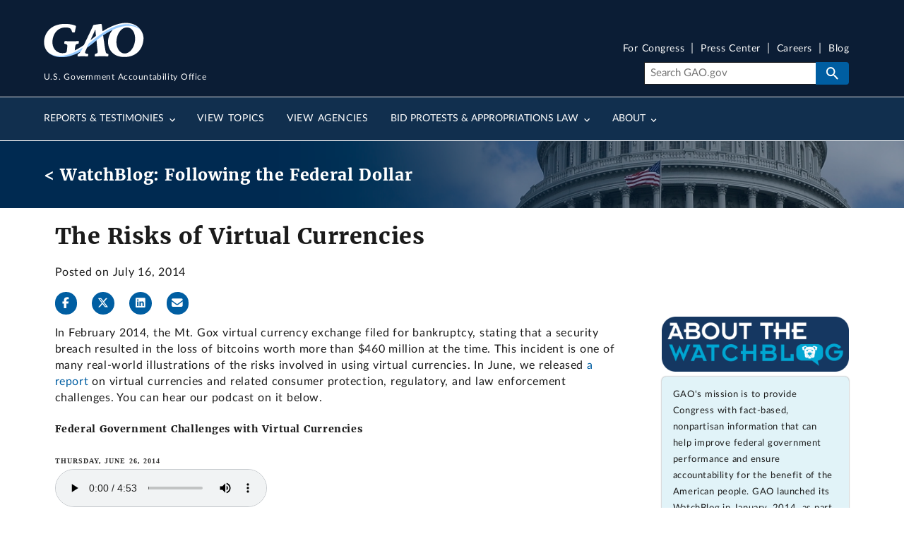

--- FILE ---
content_type: text/html; charset=UTF-8
request_url: https://www.gao.gov/blog/2014/07/16/the-risks-of-virtual-currencies
body_size: 9941
content:
<!DOCTYPE html>
<html lang="en" dir="ltr" prefix="og: https://ogp.me/ns#">
<head>
  <meta charset="utf-8" />
<meta name="description" content="" />
<link rel="canonical" href="https://www.gao.gov/blog/2014/07/16/the-risks-of-virtual-currencies" />
<meta property="og:type" content="Article" />
<meta property="og:url" content="https://www.gao.gov/blog/2014/07/16/the-risks-of-virtual-currencies" />
<meta property="og:title" content="The Risks of Virtual Currencies" />
<meta property="og:description" content="" />
<meta property="og:image" content="https://www.gao.gov/assets/2019-09/Watchblog-default_1580x940.png" />
<meta property="article:author" content="U.S. Government Accountability Office" />
<meta name="twitter:card" content="summary_large_image" />
<meta name="twitter:title" content="The Risks of Virtual Currencies" />
<meta name="twitter:site" content="@USGAO" />
<meta name="twitter:description" content="" />
<meta name="twitter:creator" content="@USGAO" />
<meta name="twitter:image" content="https://www.gao.gov/assets/2019-09/Watchblog-default_1580x940.png" />
<meta name="google-site-verification" content="wob6eovMWacm3mswEjWyXs0ItjBfACDZwVo7QhDSL9A" />
<meta name="google-site-verification" content="DYnuddE3AFcfpYP2PxJTAaM3l6DWACaXSND0tF5D8-4" />
<meta name="Generator" content="Drupal 11 (https://www.drupal.org)" />
<meta name="MobileOptimized" content="width" />
<meta name="HandheldFriendly" content="true" />
<meta name="viewport" content="width=device-width, initial-scale=1.0" />
<link rel="icon" href="/themes/custom/gao_uswds/favicon.ico" type="image/vnd.microsoft.icon" />

  <title>The Risks of Virtual Currencies | U.S. GAO</title>
  <link rel="stylesheet" media="all" href="/assets/css/css_oqjkkglrO4I3QNkjjCYAoam7yUhoumMirdk_osXOVfQ.css?delta=0&amp;language=en&amp;theme=gao_uswds&amp;include=eJxFjtEOwjAIRX-o2k9qKCULjpWlULf69TY6Y8LD5Z4cQgZck-ucPeZ_ToxaA2qjWFrfQe7wgPNbVG0bCL8oUHX2kWjLVCLC7jwlOl24rj_vWsMCmrodxeIimkFu5mOCJQgM7Z5yZynUoh-KKskIP9cuWthQn9RG1EqTBxvmtM2Xjd5T0E0L" />
<link rel="stylesheet" media="all" href="/assets/css/css_m24kuCeeHYBPmDjS3goidQayrZ_uh52RPSzykhRqVZI.css?delta=1&amp;language=en&amp;theme=gao_uswds&amp;include=eJxFjtEOwjAIRX-o2k9qKCULjpWlULf69TY6Y8LD5Z4cQgZck-ucPeZ_ToxaA2qjWFrfQe7wgPNbVG0bCL8oUHX2kWjLVCLC7jwlOl24rj_vWsMCmrodxeIimkFu5mOCJQgM7Z5yZynUoh-KKskIP9cuWthQn9RG1EqTBxvmtM2Xjd5T0E0L" />

  <script type="application/json" data-drupal-selector="drupal-settings-json">{"path":{"baseUrl":"\/","pathPrefix":"","currentPath":"node\/20606","currentPathIsAdmin":false,"isFront":false,"currentLanguage":"en"},"pluralDelimiter":"\u0003","suppressDeprecationErrors":true,"gtag":{"tagId":"G-V393SNS3SR","consentMode":false,"otherIds":["G-26MP5S07MC"],"events":[],"additionalConfigInfo":[]},"ajaxPageState":{"libraries":"[base64]","theme":"gao_uswds","theme_token":null},"ajaxTrustedUrl":[],"gtm":{"tagId":null,"settings":{"data_layer":"dataLayer","include_classes":false,"allowlist_classes":"","blocklist_classes":"","include_environment":false,"environment_id":"","environment_token":""},"tagIds":["GTM-TZMWNH7"]},"back_to_top":{"back_to_top_button_trigger":100,"back_to_top_speed":1200,"back_to_top_prevent_on_mobile":true,"back_to_top_prevent_in_admin":true,"back_to_top_button_type":"image","back_to_top_button_text":"Back to top"},"data":{"extlink":{"extTarget":false,"extTargetAppendNewWindowDisplay":true,"extTargetAppendNewWindowLabel":"(opens in a new window)","extTargetNoOverride":false,"extNofollow":false,"extTitleNoOverride":false,"extNoreferrer":false,"extFollowNoOverride":false,"extClass":"ext","extLabel":"(Exit GAO website)","extImgClass":false,"extSubdomains":true,"extExclude":"","extInclude":"","extCssExclude":".media--view-mode-inline, .video-teaser-image, .media--type-remote-video","extCssInclude":"","extCssExplicit":"","extAlert":false,"extAlertText":"This link will take you to an external web site. We are not responsible for their content.","extHideIcons":false,"mailtoClass":"0","telClass":"0","mailtoLabel":"(link sends email)","telLabel":"(link is a phone number)","extUseFontAwesome":true,"extIconPlacement":"before","extPreventOrphan":false,"extFaLinkClasses":"fa fa-external-link","extFaMailtoClasses":"fa fa-envelope-o","extAdditionalLinkClasses":"","extAdditionalMailtoClasses":"","extAdditionalTelClasses":"","extFaTelClasses":"fa fa-phone","allowedDomains":[],"extExcludeNoreferrer":""}},"user":{"uid":0,"permissionsHash":"08d8e93561d05faec6235622162c626dc7cf8f4107e2416a1cc3f06ce2500104"}}</script>
<script src="/assets/js/js_9vdmcB3Sf3gCUF_S8NX4cCB1pHXy8x7VD5oQ0jogXqQ.js?scope=header&amp;delta=0&amp;language=en&amp;theme=gao_uswds&amp;include=eJxdjgkKAzEIRS-U5UhilqaZpDFEh87xazuFLiDq_-8jBowNhLSmD58dNjb5kF5H82ntE7t7S1OQYOd7Yh86xWatGjbSytbyFXU8U_wVK50Cdstx1SkKiErPIFh80favHW54_Jo38zoEseVUhRbUIbkslErDnwijfpBUu8sipSM9ALztVHw"></script>
<script src="/modules/contrib/google_tag/js/gtag.js?t90w8d"></script>
<script src="/modules/contrib/google_tag/js/gtm.js?t90w8d"></script>

</head>
<body class="path-node page-node-type-blog">
<a href="#main-content" class="usa-sr-only focusable">
  Skip to main content
</a>
<noscript><iframe src="https://www.googletagmanager.com/ns.html?id=GTM-TZMWNH7"
                  height="0" width="0" style="display:none;visibility:hidden"></iframe></noscript>

  <div class="dialog-off-canvas-main-canvas" data-off-canvas-main-canvas>
    

<div class="usa-overlay"></div>

  
  <div class="region-notices">
    <div class="views-element-container block block-views block-views-blocksite-notice-block-1" id="block-views-block-site-notice-block-1" data-entity-id="views_block:site_notice-block_1" data-entity-type="block">
  
    
      <div><div class="site-notice-view view--site-notice--block-1 view-site-notice js-view-dom-id-2805ba369849387f19b6f1cfe01869b15e8c9c2a24a04223cc97b24cbd1ebb12" data-entity-id="site_notice" data-entity-type="view">
  
  
  

  
  
  

    

  

  
  
</div>

</div>

  </div>

  </div>


  <header class="usa-header usa-header--extended" id="header" role="banner">
          <div class="region region-header usa-navbar grid-container">
    <div class="usa-logo site-logo" id="logo">

  <em class="usa-logo__text">
      <a class="logo-img" href="/" accesskey="1" title="Home" aria-label="Home">
      <img src="/themes/custom/gao_uswds/dist/gao-img/GAO-logo.png" alt="Home" />
  
      <div class="gao-top-header__inner">
        <p class="gao-top-header__text">U.S. Government Accountability Office</p>
      </div>
    </a>
  
  
    </em>

</div>
<button class="usa-menu-btn">Menu</button>

</div>

      <nav class="usa-nav" role="navigation">
                <div class="usa-nav__inner">
                  <button type="button" class="usa-nav__close">
            <img src="/themes/custom/gao_uswds/dist/img/usa-icons-bg/close--white.svg" alt="close"/>
          </button>


          
          
                          	
				
				
	
	
					<ul class="usa-nav__primary usa-accordion" data-allow-multiple>
			
																												
																						
							
																<li class="usa-nav__primary-item">
									
																			<button class="usa-accordion__button usa-nav__link " aria-expanded="false" aria-controls="basic-nav-section-1">
											<span>Reports &amp; Testimonies</span>
										</button>
									
																				
				
				
	
	
								<ul id="basic-nav-section-1" class="usa-nav__submenu"  hidden="" >

															<li class="usa-nav__submenu-item">
																		<a href="/reports-testimonies" class="link" data-drupal-link-system-path="node/376">									<span class="usa-nav__submenu-heading">Reports &amp; Testimonies</span>
									</a>
								</li>
													
																												
																						
							
																<li class="usa-nav__submenu-item">
									
									
																			
																					

																																	<a href="/reports-testimonies/recommendations-database" class="link" data-drupal-link-system-path="node/381">											<span>Recommendations Database</span>
											</a>
																				
																	</li>
							
																												
																						
							
																<li class="usa-nav__submenu-item">
									
									
																			
																					

																																	<a href="/reports-testimonies/month-in-review" class="link" data-drupal-link-system-path="node/386">											<span>Month in Review</span>
											</a>
																				
																	</li>
							
																												
																						
							
																<li class="usa-nav__submenu-item">
									
									
																			
																					

																																	<a href="/reports-testimonies/ordering" class="link" data-drupal-link-system-path="node/391">											<span>Order Copies</span>
											</a>
																				
																	</li>
							
																												
																						
							
																<li class="usa-nav__submenu-item">
									
									
																			
																					

																																	<a href="/reports-testimonies/restricted" class="link" data-drupal-link-system-path="node/396">											<span>Restricted Reports</span>
											</a>
																				
																	</li>
							
						
										</ul>
			
		
	
									
																	</li>
							
																												
																						
							
																<li class="usa-nav__primary-item">
									
									
																			
																					

																																																								<a href="/topics" class="link usa-nav__link" data-drupal-link-system-path="node/406">											<span>View Topics</span>
											</a>
																				
																	</li>
							
																												
																						
							
																<li class="usa-nav__primary-item">
									
									
																			
																					

																																																								<a href="/agencies" class="link usa-nav__link" data-drupal-link-system-path="node/1151811">											<span>View Agencies</span>
											</a>
																				
																	</li>
							
																												
																						
							
																<li class="usa-nav__primary-item">
									
																			<button class="usa-accordion__button usa-nav__link " aria-expanded="false" aria-controls="basic-nav-section-4">
											<span>Bid Protests &amp; Appropriations Law</span>
										</button>
									
																				
				
				
	
	
								<ul id="basic-nav-section-4" class="usa-nav__submenu"  hidden="" >

															<li class="usa-nav__submenu-item">
																		<a href="/legal" class="link" data-drupal-link-system-path="node/1216">									<span class="usa-nav__submenu-heading">Bid Protests &amp; Appropriations Law</span>
									</a>
								</li>
													
																												
																						
							
																<li class="usa-nav__submenu-item">
									
									
																			
																					

																																	<a href="/legal/bid-protests" class="link" data-drupal-link-system-path="node/421">											<span>Bid Protests</span>
											</a>
																				
																	</li>
							
																												
																						
							
																<li class="usa-nav__submenu-item">
									
									
																			
																					

																																	<a href="/legal/appropriations-law" class="link" data-drupal-link-system-path="node/446">											<span>Appropriations Law</span>
											</a>
																				
																	</li>
							
																												
																						
							
																<li class="usa-nav__submenu-item">
									
									
																			
																					

																																	<a href="/legal/federal-vacancies-reform-act" class="link" data-drupal-link-system-path="node/481">											<span>Federal Vacancies Reform Act</span>
											</a>
																				
																	</li>
							
																												
																						
							
																<li class="usa-nav__submenu-item">
									
									
																			
																					

																																	<a href="/legal/congressional-review-act" class="link" data-drupal-link-system-path="node/1407011">											<span>Congressional Review Act</span>
											</a>
																				
																	</li>
							
																												
																						
							
																<li class="usa-nav__submenu-item">
									
									
																			
																					

																																	<a href="/legal/other-legal-work" class="link" data-drupal-link-system-path="node/1221">											<span>Other Legal</span>
											</a>
																				
																	</li>
							
						
										</ul>
			
		
	
									
																	</li>
							
																												
																						
							
																<li class="usa-nav__primary-item">
									
																			<button class="usa-accordion__button usa-nav__link " aria-expanded="false" aria-controls="basic-nav-section-5">
											<span>About</span>
										</button>
									
																				
				
				
	
	
								<ul id="basic-nav-section-5" class="usa-nav__submenu"  hidden="" >

															<li class="usa-nav__submenu-item">
																		<a href="/about" class="link" data-drupal-link-system-path="node/501">									<span class="usa-nav__submenu-heading">About</span>
									</a>
								</li>
													
																												
																						
							
																<li class="usa-nav__submenu-item">
									
									
																			
																					

																																	<a href="/about/what-gao-does" class="link" data-drupal-link-system-path="node/506">											<span>What GAO Does</span>
											</a>
																				
																	</li>
							
																												
																						
							
																<li class="usa-nav__submenu-item">
									
									
																			
																					

																																	<a href="/about/comptroller-general" class="link" data-drupal-link-system-path="node/571">											<span>U.S. Comptroller General</span>
											</a>
																				
																	</li>
							
																												
																						
							
																<li class="usa-nav__submenu-item">
									
									
																			
																					

																																	<a href="/about/careers" class="link" data-drupal-link-system-path="node/596">											<span>Careers</span>
											</a>
																				
																	</li>
							
																												
																						
							
																<li class="usa-nav__submenu-item">
									
									
																			
																					

																																	<a href="/about/contact-us" class="link" data-drupal-link-system-path="node/361">											<span>Contact Us</span>
											</a>
																				
																	</li>
							
						
										</ul>
			
		
	
									
																	</li>
							
						
										</ul>
			
		
	




            
                          <div class="usa-nav__secondary">

        <ul class="usa-nav__secondary-links">
      
                                
                          
        
                <li class="usa-nav__secondary-item">
          <a href="/for-congress" class="link" data-drupal-link-system-path="node/1362621">For Congress</a>
        </li>
                                
                          
        
                <li class="usa-nav__secondary-item">
          <a href="/press-center" class="link" data-drupal-link-system-path="press-center">Press Center</a>
        </li>
                                
                          
        
                <li class="usa-nav__secondary-item">
          <a href="/about/careers" class="link" data-drupal-link-system-path="node/596">Careers</a>
        </li>
                                
                          
        
                <li class="usa-nav__secondary-item">
          <a href="/blog" class="link" data-drupal-link-system-path="node/366">Blog</a>
        </li>
          </ul>
  
    <div class="gao-search-component">
    <section aria-label="Search component">
      <form role="search" class="usa-search usa-search--small" action="/search" method="get" id="search-block-form" accept-charset="UTF-8">
                <input class="usa-input" id="extended-search-field-small" placeholder="Search GAO.gov" aria-label="Search" type="search" name="keyword" value=""/>
        <button class="usa-button" type="submit">
          <img src="/themes/custom/gao_uswds/dist/img/usa-icons-bg/search--white.svg" class="usa-search__submit-icon" alt="Search">
        </button>
      </form>
    </section>
  </div> 



</div>
            
            
                  </div>
              </nav>
      </header>





<div class="main-page-content--wrapper container-fluid grid-container">
            <div class="grid-row">
        
  <div class="region-breadcrumb">
    

<div class="grid-container blog-node-banner">
<div class="breadcrumb-watchblog grid-row flex-align-center">
<h2>
	<a href="/blog">< WatchBlog: Following the Federal Dollar</a></h2>
	</div>
</div>

  </div>

      </div>
    
                  <section class="notices-content-wide">
          <div class="grid-container">
            
  <div class="region-notices_content_wide">
    <div class="views-element-container block block-views block-views-blocksite-notice-block-5" id="block-views-block-site-notice-block-5" data-entity-id="views_block:site_notice-block_5" data-entity-type="block">
  
    
      <div><div class="site-notice-view view--site-notice--block-5 view-site-notice js-view-dom-id-f3d051dbb9131a00f45fe6b4d3017bd2cce10c648f1cb571aa920c44b0e68d7d" data-entity-id="site_notice" data-entity-type="view">
  
  
  

  
  
  

    

  

  
  
</div>

</div>

  </div>

  </div>

          </div>
        </section>
          
          <div class="grid-row">
        
      </div>
    
                  <div class="grid-row">
          
        </div>
              <div class="main-page-content--inner">
    <header>
              <section class="layout-header grid-container">
          <div class="layout-header__content">
                          <div class="layout-header-info">
                <div class="layout-header-info__content">
                  
                                                                                      
  <div class="region-page_title">
    

<section id="block-gao-uswds-page-title" class="block block-core block-page-title-block blog-page-title" data-entity-id="page_title_block" data-entity-type="block">
  <div class="block__inner">

    
          <h1 class="split-headings">
                          The Risks of Virtual Currencies
                      </h1>
      </div>
</section>

  </div>

                                              
                  
                </div>
              </div>
                                  </div>
        </section>
      
          </header>
          <main  class="main-content usa-layout-docs usa-section not_front page--type-blog page-node-type-blog" role="main" id="main-content">
        <div class="grid-container">
          <div class="grid-row grid-gap">
            
                                                      <div class="usa-layout-docs__main desktop:grid-col-fill">
                                <div class="grid-row page-header-area">
                                       <div class='block-page-title page-title header-image post-title'>
                                                                  
  <div class="region-post_title">
    
  
  <section id="block--post-title-info" class="block-post-title-info blog">
    <div class="block-content">
              <span class="d-block text-small">Posted on July 16, 2014</span>
          </div>
  </section>

<section class="social-share">
	<ul>
		<li><a href="#" class="icon-facebook js-fb-share"data-fb-link=""title="Share on Facebook" rel="noopener"aria-label="Facebook"><span class="fab fa-facebook-f"></span></a></li>
		<li><a href="#" class="icon-twitter js-tw-share"data-tw-message="Check out this report: "title="Share on X" rel="noopener"aria-label="Twitter"><span class="fab fa-x-twitter"></span></a></li>
		<li><a href="#" class="icon-linkedin js-linkedin-share"data-li-link=""title="Share on LinkedIn"aria-label="LinkedInLinkedIn"><span class="fab fa-linkedin"></span></a></li>
		<li><a href="#" class="icon-email js-email-share"aria-label="Send email"title="Share by email" data-email-link="mailto:?subject=Check out this link from GAO.gov&body=GAO.gov link: "><span class="fa fa-envelope"></span></a></li>
	</ul>
</section>


  </div>

                    </div>
                                  </div>
                    <div data-drupal-messages-fallback class="hidden"></div><div id="block-gao-uswds-content" class="block block-system block-system-main-block" data-entity-id="system_main_block" data-entity-type="block">
  
    
      


<article class="node node--type-blog node--view-mode-full">
<div class="node_content">
<div class="two-col-wrapper">
	<div class="layout layout--twocol-section layout--twocol-section--75-25">

					<div  class="layout__region layout__region--first">
				<div class="block block-layout-builder block-field-blocknodeblogbody" data-entity-id="field_block:node:blog:body" data-entity-type="block">
  
    
      
            <div class="field field--name-body field--type-text-with-summary field--label-hidden field__item">
<html><head><meta http-equiv="Content-Type" content="text/html; charset=utf-8"></head><body>
<meta http-equiv="Content-Type" content="text/html; charset=utf-8"><meta http-equiv="Content-Type" content="text/html; charset=utf-8"><meta http-equiv="Content-Type" content="text/html; charset=utf-8"><meta http-equiv="Content-Type" content="text/html; charset=utf-8"><meta http-equiv="Content-Type" content="text/html; charset=utf-8"><meta http-equiv="Content-Type" content="text/html; charset=utf-8"><meta http-equiv="Content-Type" content="text/html; charset=utf-8"><a href="http://gao.gov/multimedia/podcasts/664486?utm_source=blog&amp;utm_medium=social&amp;utm_campaign=watchblog"></a>In February 2014, the Mt. Gox virtual currency exchange filed for bankruptcy, stating that a security breach resulted in the loss of bitcoins worth more than $460 million at the time. This incident is one of many real-world illustrations of the risks involved in using virtual currencies. In June, we released <a href="/products/GAO-14-496?utm_source=blog&amp;utm_medium=social&amp;utm_campaign=watchblog">a report</a> on virtual currencies and related consumer protection, regulatory, and law enforcement challenges. You can hear our podcast on it below.

<div data-embed-button="media_podcast" data-entity-embed-display="view_mode:media.teaser" data-entity-type="media" data-entity-uuid="f9c2a3f5-e2bb-4519-9212-2a13ae3aa934" data-langcode="en" data-entity-embed-display-settings="[]" class="embedded-entity">
<figure class="media media--view-mode-teaser media--type-podcast">
  
      <h5>Federal Government Challenges with Virtual Currencies</h5>
    <time datetime="2014-06-26T12:00:00" class="datetime">Thursday, June 26, 2014</time>
    
            <div class="field field--name-field-media-audio-file field--type-file field--label-hidden field__item"><audio controls preload="metadata" id="audio">
      <source src="/assets/670/664487.mp3" type="audio/mpeg">
  </audio>
</div>
      
            <div class="field field--name-field-transcript field--type-file field--label-hidden field__item"><span class="file file--mime-text-plain file--text"><a href="/assets/670/664544.txt" type="text/plain">Transcript</a></span>
</div>
      
  </figure>
</div>
<strong><!--more-->
Basics of Virtual Currencies</strong>

Bitcoin and other virtual currencies are not government-issued. They can be used to pay for goods and services, and can be exchanged for dollars or other currencies. This figure gives a brief overview of how consumers can obtain and spend bitcoins.

<a href="https://www.flickr.com/photos/usgao/14534919586/"><img class="aligncenter wp-image-1131 size-large" src="/assets/gao_blog/inline/bitcoin1.jpg" alt="bitcoin1" width="640" height="491" loading="lazy"></a>
<p style="text-align:center;"><em>Image excerpted from </em><em><a href="http://gao.gov/products/GAO-14-496?utm_source=blog&amp;utm_medium=social&amp;utm_campaign=watchblog">GAO-14-496</a></em></p>
<strong>Risks and Benefits for Consumers </strong>

Here are some of the risks consumers may face when purchasing, exchanging, and investing in virtual currencies:
<ul><li>Virtual currency exchanges and wallet providers are not banks. If they go out of business, there may be no specific protections like deposit insurance to cover consumer losses.</li>
	<li>Some virtual currency wallet providers state that they will deny responsibility for consumer losses associated with unauthorized wallet access. In contrast, credit and debit card networks state that consumers have no liability for fraudulent account use.</li>
	<li>The prices of virtual currencies—and their purchasing power—can change quickly and dramatically.</li>
</ul><p style="text-align:center;"><a href="https://www.flickr.com/photos/usgao/14534919596/"><img class="alignright wp-image-1143 size-large" src="/assets/gao_blog/inline/bitcoin.jpg" alt="bitcoin" width="640" height="359" loading="lazy"></a></p>
<p style="text-align:center;"><em>Image excerpted from </em><em><a href="http://gao.gov/products/GAO-14-496?utm_source=blog&amp;utm_medium=social&amp;utm_campaign=watchblog">GAO-14-496</a></em></p>

<ul><li>We’ve also reported that virtual currency transactions may have <a href="/products/gao-13-516?utm_source=blog&amp;utm_medium=social&amp;utm_campaign=watchblog">potential tax compliance issues</a>.</li>
</ul>
While virtual currencies present risks to consumers, they also provide consumers several potential benefits, such as lower transaction costs and greater financial privacy in some circumstances. More businesses, such as DISH Network, Expedia, Intuit, Overstock.com, and WordPress.com, are starting to allow consumers to pay for goods and services using bitcoins.

<strong>Consumer Resources</strong>

To help inform consumers about the risks associated with virtual currencies, the <a href="/assets/gao_blog/inline/ModelConsumerGuidance--Virtual%2520Currencies.pdf">Conference of State Bank Supervisors and the North American Securities Administrators Association</a>, a number of states, and the <a href="http://www.eba.europa.eu/-/eba-warns-consumers-on-virtual-currencies">European Banking Authority</a> have issued alerts. For additional information about authorized virtual currency exchanges, consumers may wish to check their <a href="http://www.csbs.org/about/what/Pages/StateBankingDepartmentLinks.aspx">state banking regulator’s website</a> or the <a href="http://www.fincen.gov/financial_institutions/msb/msbstateselector.html">Financial Crimes Enforcement Network (FinCEN) website</a>.

<a href="/products/gao-13-516?utm_source=blog&amp;utm_medium=social&amp;utm_campaign=watchblog">We have </a>recommended that the Consumer Financial Protection Bureau take steps to identify and participate in interagency working groups addressing virtual currencies. In the spring, IRS released <a href="http://www.irs.gov/uac/Newsroom/IRS-Virtual-Currency-Guidance">guidance</a> on how to treat virtual currencies for tax purposes. As bitcoin and other virtual currencies become more widely used, it will be increasingly important for consumers to be aware of the risks.

<hr><ul><li>Questions on the content of this post? Contact Lawrance Evans at <a href="mailto:Lawrance%20Evans%20at%20evansl@gao.gov">evansl@gao.gov</a>.</li>
	<li>Comments on the WatchBlog? Contact <a href="mailto:blog@gao.gov">blog@gao.gov</a>.</li>
</ul></body>
</html></div>
      
  </div>
<div class="block block-layout-builder block-extra-field-blocknodeblogcompiled-tags" data-entity-id="extra_field_block:node:blog:compiled_tags" data-entity-type="block">
  
    
      
  </div>

			</div>
		
					<div  class="layout__region layout__region--second">
				<div class="block block-block-content block-blog-about-gaos-watchblog block-block-content23604adf-840c-44c4-9628-a72afae5c44f" data-entity-id="block_content:23604adf-840c-44c4-9628-a72afae5c44f" data-entity-type="block">
	
		
		<img class="about-watchblog" src="/themes/custom/gao_uswds/dist/gao-img//about-watchblog.png" alt="About Watchblog"/>

	<div class="blog-description">
	 
            <div class="field field--name-body field--type-text-with-summary field--label-hidden field__item"><p>GAO's mission is to provide Congress with fact-based, nonpartisan information that can help improve federal government performance and ensure accountability for the benefit of the American people. GAO launched its WatchBlog in January, 2014, as part of its continuing effort to reach its audiences—Congress and the American people—where they are currently looking for information.</p>

<p>The blog format allows GAO to provide a little more context about its work than it can offer on its other social media platforms. Posts will tie GAO work to current events and the news; show how GAO’s work is affecting agencies or legislation; highlight reports, testimonies, and issue areas where GAO does work; and provide information about GAO itself, among other things.</p>

<p>Please send any feedback on GAO's WatchBlog to <a href="mailto:blog@gao.gov">blog@gao.gov</a>.</p>
</div>
      </div>

	</div>




			</div>
		
	</div>
</div>
  <div class="layout layout--onecol">
    <div >
      
    </div>
  </div>

</div>
</div>
</article>


  </div>


              </div>
                                  </div>
        </div>
      </main>
      </div> </div>

  <footer class="usa-footer usa-footer--slim" role="contentinfo">
    <div class="upper-footer-container usa-footer__primary-section">
      <div class="grid-container">
                  
  <div class="region-footer_top">
    
<div class="govdelivery-container display-flex flex-row flex-justify-center">
<div id="block--gao_newsletter_signup" class="newsletter-signup display-flex flex-column flex-align-self-center">
  <h2 class="newsletter-main-text">Receive GAO Updates</h2>
  <p class="newsletter-secondary-text">
    Stay informed as we add new reports & testimonies.
  </p>
  <div class="form-container display-flex flex-row flex-justify-center">
  <form method="get" action="https://public.govdelivery.com/accounts/USGAO/subscribers/qualify" class="signup">
    <input type="email" name="email" class="email" onfocus="this.placeholder=''"
      aria-label="Enter Your Email Address"
      onblur="this.placeholder='Enter Your Email Address'"
      placeholder="Enter Your Email Address" />
    <input class="usa-button usa-button--secondary" type="submit" value="Subscribe" class="submit subscribe" />
  </form>
  </div>
</div>
</div>

  </div>

              </div>
    </div>

    <div class="usa-footer__secondary-section">
      <div class="grid-container">
        <div class="grid-row grid-gap">
                      
  <div id="block--gao_footer_info" class="tablet:grid-col-4">
    <a class="logo-img" href="/" title="Home" aria-label="Home">
      <div class="grid-row footer-info-logo">
        <img src="/themes/custom/gao_uswds/dist/gao-img//GAO-logo-footer.png" alt="GAO Logo" />
      </div>
      <div class="grid-row top-text">
        U.S. Government Accountability Office
      </div>
    </a>


      <div class="social-links grid-row grid-gap-2">
        <div class="grid-col-auto">
          <a class="social-link" href="https://www.facebook.com/usgao/">
          <img src="/themes/custom/gao_uswds/dist/gao-img//facebook-white.svg" alt="Facebook Icon" class="fb-social" /></a>
        </div>
        <div class="grid-col-auto">
          <a class="social-link" href="https://x.com/usgao">
          <img src="/themes/custom/gao_uswds/dist/gao-img//x-twitter-brands-solid-white.svg" alt="X icon" class="twitter-social" aria-hidden="false"/></a>
        </div>
        <div class="grid-col-auto">
          <a class="social-link" href="https://www.linkedin.com/company/us-government">
          <img src="/themes/custom/gao_uswds/dist/gao-img//linkedin-in-white.svg" alt="LinkedIn icon" class="linkedin-social" aria-hidden="false"/></a>
        </div>
        <div class="grid-col-auto">
          <a class="social-link" href="https://www.instagram.com/usgao/">
          <img src="/themes/custom/gao_uswds/dist/gao-img//instagram-white.svg" alt="Instagram icon" class="insta-social" aria-hidden="false" /></a>
        </div>
        <div class="grid-col-auto">
          <a class="social-link" href="https://www.youtube.com/usgao">
          <img src="/themes/custom/gao_uswds/dist/gao-img//youtube-white.svg" alt="YouTube icon" class="youtube-social" aria-hidden="false" /></a>
        </div>
        <div class="grid-col-auto">
          <a class="social-link" href="https://www.flickr.com/photos/usgao">
          <img src="/themes/custom/gao_uswds/dist/gao-img//flickr-white.svg" alt="Flicker icon"class="flickr-social" aria-hidden="false" /></a>
        </div>
        <div class="grid-col-auto">
          <a class="social-link" href="/blog">
          <img src="/themes/custom/gao_uswds/dist/gao-img//WatchBlog.svg" alt="Blog icon" class="blog-social" aria-hidden="false" /></a>
        </div>
          <div class="grid-col-auto">
          <a class="social-link" href="/podcast">
          <img src="/themes/custom/gao_uswds/dist/gao-img//microphone-white.svg" alt="Podcast icon" class="podcast-social" aria-hidden="false" /></a>
        </div>
          <div class="grid-col-auto">
          <a class="social-link" href="/about/contact-us/stay-connected">
          <img src="/themes/custom/gao_uswds/dist/gao-img//rss-white.svg" alt="RSS icon" class="contact-social" aria-hidden="false" /></a>
        </div>
          <div class="grid-col-auto">
          <a class="social-link" href="https://public.govdelivery.com/accounts/USGAO/subscriber/new?preferences=true">
          <img src="/themes/custom/gao_uswds/dist/gao-img//envelope-white.svg" alt="GovDelivery icon" class="gov-social" aria-hidden="false"/></a>
        </div>
      </div>
  </div>


                                   <div class="tablet:grid-col-8">
    <div id="block-gao-uswds-footer" class="block block-system block-system-menu-blockfooter" data-entity-id="system_menu_block:footer" data-entity-type="block">
  
    
      
      <ul class="menu menu--footer nav">
                              <li class="expanded dropdown first">
                                                                                    <span class="expanded dropdown first dropdown-toggle" data-toggle="dropdown">Column 1 <span class="caret"></span></span>
                            <ul class="dropdown-menu">
                              <li class="first">
                                                  <a href="/press-center" class="first" data-drupal-link-system-path="press-center">Press Center</a>
                  </li>
                              <li>
                                                  <a href="/about/contact-us" data-drupal-link-system-path="node/361">Contact Us</a>
                  </li>
                              <li>
                                                  <a href="/ig" data-drupal-link-system-path="node/656">Inspector General</a>
                  </li>
                              <li class="last">
                                                  <a href="/reports-testimonies/restricted" class="last" data-drupal-link-system-path="node/396">Restricted Reports</a>
                  </li>
          </ul>
  
                  </li>
                              <li class="expanded dropdown">
                                                                                    <span class="expanded dropdown dropdown-toggle" data-toggle="dropdown">Column 2 <span class="caret"></span></span>
                            <ul class="dropdown-menu">
                              <li class="first">
                                                  <a href="/copyright" class="first" data-drupal-link-system-path="node/331">Copyright &amp; Terms of Use</a>
                  </li>
                              <li>
                                                  <a href="/privacy-policy" data-drupal-link-system-path="node/326">Privacy Policy</a>
                  </li>
                              <li>
                                                  <a href="/accessibility" data-drupal-link-system-path="node/321">Accessibility</a>
                  </li>
                              <li class="last">
                                                  <a href="/sitemap" class="last" data-drupal-link-system-path="node/20231">Sitemap</a>
                  </li>
          </ul>
  
                  </li>
                              <li class="expanded dropdown last">
                                                                                    <span class="expanded dropdown last dropdown-toggle" data-toggle="dropdown">Column 3 <span class="caret"></span></span>
                            <ul class="dropdown-menu">
                              <li class="first">
                                                  <a href="/foia-requests" class="first" data-drupal-link-system-path="node/681">FOIA Requests</a>
                  </li>
                              <li>
                                                  <a href="/scam-alerts" data-drupal-link-system-path="node/316">Scam Alerts</a>
                  </li>
                              <li>
                                                  <a href="/no-fear-act-data" data-drupal-link-system-path="node/311">No FEAR Act Data</a>
                  </li>
                              <li class="last">
                                                  <a href="/about/what-gao-does/hcac" class="last" data-drupal-link-system-path="node/541">Health Care Advisory Committees</a>
                  </li>
          </ul>
  
                  </li>
          </ul>
  

  </div>

  </div>
  
                  </div>
      </div>
      <div class='version-info'>
        <div class='version'>
          v4.1.3

        </div>
      </div>

    </div>
  </footer>

  </div>


<script src="/core/assets/vendor/jquery/jquery.min.js?v=4.0.0-rc.1"></script>
<script src="/assets/js/js_gBPdDg8cCa7Httvwb7B2SJZ7m5xmKYNc5V5FE-Z3dZ4.js?scope=footer&amp;delta=1&amp;language=en&amp;theme=gao_uswds&amp;include=eJxdjgkKAzEIRS-U5UhilqaZpDFEh87xazuFLiDq_-8jBowNhLSmD58dNjb5kF5H82ntE7t7S1OQYOd7Yh86xWatGjbSytbyFXU8U_wVK50Cdstx1SkKiErPIFh80favHW54_Jo38zoEseVUhRbUIbkslErDnwijfpBUu8sipSM9ALztVHw"></script>
<script src="/modules/contrib/uswds_ckeditor_integration/js/aftermarket/uswds_accordion.js?t90w8d"></script>

</body>
</html>


--- FILE ---
content_type: text/css
request_url: https://www.gao.gov/assets/css/css_oqjkkglrO4I3QNkjjCYAoam7yUhoumMirdk_osXOVfQ.css?delta=0&language=en&theme=gao_uswds&include=eJxFjtEOwjAIRX-o2k9qKCULjpWlULf69TY6Y8LD5Z4cQgZck-ucPeZ_ToxaA2qjWFrfQe7wgPNbVG0bCL8oUHX2kWjLVCLC7jwlOl24rj_vWsMCmrodxeIimkFu5mOCJQgM7Z5yZynUoh-KKskIP9cuWthQn9RG1EqTBxvmtM2Xjd5T0E0L
body_size: 3802
content:
/* @license GPL-2.0-or-later https://www.drupal.org/licensing/faq */
.progress{position:relative;}.progress__track{min-width:100px;max-width:100%;height:16px;margin-top:5px;border:1px solid;background-color:#fff;}.progress__bar{width:3%;min-width:3%;max-width:100%;height:16px;background-color:#000;}.progress__description,.progress__percentage{overflow:hidden;margin-top:0.2em;color:#555;font-size:0.875em;}.progress__description{float:left;}[dir="rtl"] .progress__description{float:right;}.progress__percentage{float:right;}[dir="rtl"] .progress__percentage{float:left;}.progress--small .progress__track{height:7px;}.progress--small .progress__bar{height:7px;background-size:20px 20px;}
.ajax-progress{display:inline-block;padding:1px 5px 2px 5px;}[dir="rtl"] .ajax-progress{float:right;}.ajax-progress-throbber .throbber{display:inline;padding:1px 5px 2px;background:transparent url(/core/misc/throbber-active.svg) no-repeat 0 center;}.ajax-progress-throbber .message{display:inline;padding:1px 5px 2px;}tr .ajax-progress-throbber .throbber{margin:0 2px;}.ajax-progress-bar{width:16em;}.ajax-progress-fullscreen{position:fixed;z-index:1000;top:48.5%;left:49%;width:24px;height:24px;padding:4px;opacity:0.9;border-radius:7px;background-color:#232323;background-image:url(/core/misc/loading-small.svg);background-repeat:no-repeat;background-position:center center;}[dir="rtl"] .ajax-progress-fullscreen{right:49%;left:auto;}
.text-align-left{text-align:left;}.text-align-right{text-align:right;}.text-align-center{text-align:center;}.text-align-justify{text-align:justify;}.align-left{float:left;}.align-right{float:right;}.align-center{display:block;margin-right:auto;margin-left:auto;}
.container-inline div,.container-inline label{display:inline-block;}.container-inline .details-wrapper{display:block;}
.clearfix::after{display:table;clear:both;content:"";}.nowrap{white-space:nowrap;}
.hidden{display:none;}.visually-hidden{position:absolute !important;overflow:hidden;clip:rect(1px,1px,1px,1px);width:1px;height:1px;word-wrap:normal;}.visually-hidden.focusable:active,.visually-hidden.focusable:focus-within{position:static !important;overflow:visible;clip:auto;width:auto;height:auto;}.invisible{visibility:hidden;}
.item-list__comma-list,.item-list__comma-list li{display:inline;}.item-list__comma-list{margin:0;padding:0;}.item-list__comma-list li::after{content:", ";}.item-list__comma-list li:last-child::after{content:"";}
.js .js-hide{display:none;}.js-show{display:none;}.js .js-show{display:block;}
.position-container{position:relative;}
.reset-appearance{margin:0;padding:0;border:0 none;background:transparent;line-height:inherit;-webkit-appearance:none;appearance:none;}
/* @license GPL-2.0-or-later https://www.drupal.org/licensing/faq" */
a.menu-icon-1,ul.links li.menu-icon-1 a,ul.menu li.menu-icon-1 a{background-image:url(/assets/menu_icons/Highlights.png);padding-left:426px;background-repeat:no-repeat;background-position:left center;}a.menu-icon-6,ul.links li.menu-icon-6 a,ul.menu li.menu-icon-6 a{background-image:url(/assets/menu_icons/analytics-business-chart-cropped.png);padding-left:426px;background-repeat:no-repeat;background-position:left center;}a.menu-icon-11,ul.links li.menu-icon-11 a,ul.menu li.menu-icon-11 a{background-image:url(/assets/menu_icons/Why_its_High_Risk.png);padding-left:426px;background-repeat:no-repeat;background-position:left center;}a.menu-icon-16,ul.links li.menu-icon-16 a,ul.menu li.menu-icon-16 a{background-image:url(/assets/menu_icons/What_Remains_to_Be_Done.png);padding-left:426px;background-repeat:no-repeat;background-position:left center;}a.menu-icon-21,ul.links li.menu-icon-21 a,ul.menu li.menu-icon-21 a{background-image:url(/assets/menu_icons/Recent_Reports_1.png);padding-left:524px;background-repeat:no-repeat;background-position:left center;}a.menu-icon-26,ul.links li.menu-icon-26 a,ul.menu li.menu-icon-26 a{background-image:url(/assets/menu_icons/Recent_Reports.png);padding-left:524px;background-repeat:no-repeat;background-position:left center;}a.menu-icon-31,ul.links li.menu-icon-31 a,ul.menu li.menu-icon-31 a{background-image:url(/assets/menu_icons/Recommendations_1.png);padding-left:524px;background-repeat:no-repeat;background-position:left center;}a.menu-icon-36,ul.links li.menu-icon-36 a,ul.menu li.menu-icon-36 a{background-image:url(/assets/menu_icons/Full_Report.png);padding-left:426px;background-repeat:no-repeat;background-position:left center;}a.menu-icon-41,ul.links li.menu-icon-41 a,ul.menu li.menu-icon-41 a{background-image:url(/assets/menu_icons/Additional_Data_0.png);padding-left:426px;background-repeat:no-repeat;background-position:left center;}a.menu-icon-46,ul.links li.menu-icon-46 a,ul.menu li.menu-icon-46 a{background-image:url(/assets/menu_icons/Releated_Pages.png);padding-left:524px;background-repeat:no-repeat;background-position:left center;}a.menu-icon-51,ul.links li.menu-icon-51 a,ul.menu li.menu-icon-51 a{background-image:url(/assets/menu_icons/Associated_Agencies.png);padding-left:524px;background-repeat:no-repeat;background-position:left center;}a.menu-icon-56,ul.links li.menu-icon-56 a,ul.menu li.menu-icon-56 a{background-image:url(/assets/menu_icons/GAO_Contatcts.png);padding-left:426px;background-repeat:no-repeat;background-position:left center;}a.menu-icon-61,ul.links li.menu-icon-61 a,ul.menu li.menu-icon-61 a{background-image:url(/assets/menu_icons/View_Decision.png);padding-left:262px;background-repeat:no-repeat;background-position:left center;}a.menu-icon-876,ul.links li.menu-icon-876 a,ul.menu li.menu-icon-876 a{background-image:url(/assets/menu_icons/Jump_Housing.png);padding-left:524px;background-repeat:no-repeat;background-position:left center;}a.menu-icon-881,ul.links li.menu-icon-881 a,ul.menu li.menu-icon-881 a{background-image:url(/assets/menu_icons/Jump_Healthcare.png);padding-left:524px;background-repeat:no-repeat;background-position:left center;}a.menu-icon-886,ul.links li.menu-icon-886 a,ul.menu li.menu-icon-886 a{background-image:url(/assets/menu_icons/analytics-business-chart-cropped_0.png);padding-left:426px;background-repeat:no-repeat;background-position:left center;}a.menu-icon-891,ul.links li.menu-icon-891 a,ul.menu li.menu-icon-891 a{background-image:url(/assets/menu_icons/Recommendations.png);padding-left:524px;background-repeat:no-repeat;background-position:left center;}a.menu-icon-896,ul.links li.menu-icon-896 a,ul.menu li.menu-icon-896 a{background-image:url(/assets/menu_icons/Recommendations_0.png);padding-left:524px;background-repeat:no-repeat;background-position:left center;}a.menu-icon-901,ul.links li.menu-icon-901 a,ul.menu li.menu-icon-901 a{background-image:url(/assets/menu_icons/Jump_Business5.png);padding-left:524px;background-repeat:no-repeat;background-position:left center;}a.menu-icon-906,ul.links li.menu-icon-906 a,ul.menu li.menu-icon-906 a{background-image:url(/assets/menu_icons/Fiscal_Future_Key_Areas.png);padding-left:570px;background-repeat:no-repeat;background-position:left center;}a.menu-icon-911,ul.links li.menu-icon-911 a,ul.menu li.menu-icon-911 a{background-image:url(/assets/menu_icons/Jump_Retirement.png);padding-left:524px;background-repeat:no-repeat;background-position:left center;}a.menu-icon-916,ul.links li.menu-icon-916 a,ul.menu li.menu-icon-916 a{background-image:url(/assets/menu_icons/Current_List%402x.png);padding-left:426px;background-repeat:no-repeat;background-position:left center;}a.menu-icon-921,ul.links li.menu-icon-921 a,ul.menu li.menu-icon-921 a{background-image:url(/assets/menu_icons/Jump_Highrisk.png);padding-left:524px;background-repeat:no-repeat;background-position:left center;}a.menu-icon-926,ul.links li.menu-icon-926 a,ul.menu li.menu-icon-926 a{background-image:url(/assets/menu_icons/analytics-business-chart-cropped_1.png);padding-left:426px;background-repeat:no-repeat;background-position:left center;}a.menu-icon-931,ul.links li.menu-icon-931 a,ul.menu li.menu-icon-931 a{background-image:url(/assets/menu_icons/Recent_Reports_0.png);padding-left:524px;background-repeat:no-repeat;background-position:left center;}a.menu-icon-946,ul.links li.menu-icon-946 a,ul.menu li.menu-icon-946 a{background-image:url(/assets/menu_icons/Releated_Pages_0.png);padding-left:524px;background-repeat:no-repeat;background-position:left center;}a.menu-icon-951,ul.links li.menu-icon-951 a,ul.menu li.menu-icon-951 a{background-image:url(/assets/menu_icons/Related_publications.png);padding-left:524px;background-repeat:no-repeat;background-position:left center;}a.menu-icon-956,ul.links li.menu-icon-956 a,ul.menu li.menu-icon-956 a{background-image:url(/assets/menu_icons/Business3-table_760x540.png);padding-left:760px;background-repeat:no-repeat;background-position:left center;}a.menu-icon-961,ul.links li.menu-icon-961 a,ul.menu li.menu-icon-961 a{background-image:url(/assets/menu_icons/Taxes1-writing_1680x999.png);padding-left:1680px;background-repeat:no-repeat;background-position:left center;}a.menu-icon-1406,ul.links li.menu-icon-1406 a,ul.menu li.menu-icon-1406 a{background-image:url(/assets/menu_icons/Downloads.png);padding-left:262px;background-repeat:no-repeat;background-position:left center;}a.menu-icon-1411,ul.links li.menu-icon-1411 a,ul.menu li.menu-icon-1411 a{background-image:url(/assets/menu_icons/Additional_Data.png);padding-left:426px;background-repeat:no-repeat;background-position:left center;}a.menu-icon-1488,ul.links li.menu-icon-1488 a,ul.menu li.menu-icon-1488 a{background-image:url(/assets/menu_icons/Jump_Auditing2.png);padding-left:524px;background-repeat:no-repeat;background-position:left center;}a.menu-icon-1489,ul.links li.menu-icon-1489 a,ul.menu li.menu-icon-1489 a{background-image:url(/assets/menu_icons/Jump_Taxes3.png);padding-left:524px;background-repeat:no-repeat;background-position:left center;}a.menu-icon-1490,ul.links li.menu-icon-1490 a,ul.menu li.menu-icon-1490 a{background-image:url(/assets/menu_icons/Jump_Budget3.png);padding-left:524px;background-repeat:no-repeat;background-position:left center;}a.menu-icon-1491,ul.links li.menu-icon-1491 a,ul.menu li.menu-icon-1491 a{background-image:url(/assets/menu_icons/Jump_Legislative.png);padding-left:524px;background-repeat:no-repeat;background-position:left center;}a.menu-icon-1492,ul.links li.menu-icon-1492 a,ul.menu li.menu-icon-1492 a{background-image:url(/assets/menu_icons/analytics-business-chart-cropped_2.png);padding-left:426px;background-repeat:no-repeat;background-position:left center;}a.menu-icon-1493,ul.links li.menu-icon-1493 a,ul.menu li.menu-icon-1493 a{background-image:url(/assets/menu_icons/Jump_Economy3.png);padding-left:524px;background-repeat:no-repeat;background-position:left center;}a.menu-icon-1494,ul.links li.menu-icon-1494 a,ul.menu li.menu-icon-1494 a{background-image:url(/assets/menu_icons/Jump_HandsSenior.png);padding-left:524px;background-repeat:no-repeat;background-position:left center;}a.menu-icon-1495,ul.links li.menu-icon-1495 a,ul.menu li.menu-icon-1495 a{background-image:url(/assets/menu_icons/Jump_Retirement3_0.png);padding-left:524px;background-repeat:no-repeat;background-position:left center;}a.menu-icon-1496,ul.links li.menu-icon-1496 a,ul.menu li.menu-icon-1496 a{background-image:url(/assets/menu_icons/Duplication-money-photo.jpg);padding-left:1140px;background-repeat:no-repeat;background-position:left center;}a.menu-icon-1637,ul.links li.menu-icon-1637 a,ul.menu li.menu-icon-1637 a{background-image:url(/assets/menu_icons/Fraudnet-badg-side.png);padding-left:570px;background-repeat:no-repeat;background-position:left center;}a.menu-icon-1661,ul.links li.menu-icon-1661 a,ul.menu li.menu-icon-1661 a{background-image:url(/assets/menu_icons/GAO_Contacts.png);padding-left:524px;background-repeat:no-repeat;background-position:left center;}a.menu-icon-1666,ul.links li.menu-icon-1666 a,ul.menu li.menu-icon-1666 a{background-image:url(/assets/menu_icons/Recent_Reports_3.png);padding-left:524px;background-repeat:no-repeat;background-position:left center;}a.menu-icon-1686,ul.links li.menu-icon-1686 a,ul.menu li.menu-icon-1686 a{background-image:url(/assets/menu_icons/Recent_Reports_5.png);padding-left:524px;background-repeat:no-repeat;background-position:left center;}a.menu-icon-1786,ul.links li.menu-icon-1786 a,ul.menu li.menu-icon-1786 a{background-image:url(/assets/menu_icons/yellowbook-thumbnail.png);padding-left:308px;background-repeat:no-repeat;background-position:left center;}a.menu-icon-1791,ul.links li.menu-icon-1791 a,ul.menu li.menu-icon-1791 a{background-image:url(/assets/menu_icons/Duplication-money-photo_0.jpg);padding-left:1140px;background-repeat:no-repeat;background-position:left center;}a.menu-icon-1796,ul.links li.menu-icon-1796 a,ul.menu li.menu-icon-1796 a{background-image:url(/assets/menu_icons/Jump_ExploreActions.png);padding-left:524px;background-repeat:no-repeat;background-position:left center;}a.menu-icon-1826,ul.links li.menu-icon-1826 a,ul.menu li.menu-icon-1826 a{background-image:url(/assets/menu_icons/Recent_Reports_4.png);padding-left:524px;background-repeat:no-repeat;background-position:left center;}a.menu-icon-1901,ul.links li.menu-icon-1901 a,ul.menu li.menu-icon-1901 a{background-image:url(/assets/menu_icons/GAO_Books_25.JPG);padding-left:640px;background-repeat:no-repeat;background-position:left center;}a.menu-icon-1906,ul.links li.menu-icon-1906 a,ul.menu li.menu-icon-1906 a{background-image:url(/assets/menu_icons/2018%20Computer%20Hand-5.jpg);padding-left:640px;background-repeat:no-repeat;background-position:left center;}a.menu-icon-1911,ul.links li.menu-icon-1911 a,ul.menu li.menu-icon-1911 a{background-image:url(/assets/menu_icons/IMG_5113.JPG);padding-left:640px;background-repeat:no-repeat;background-position:left center;}a.menu-icon-1916,ul.links li.menu-icon-1916 a,ul.menu li.menu-icon-1916 a{background-image:url(/assets/menu_icons/2018%20Computer%20Hand-5_1.jpg);padding-left:640px;background-repeat:no-repeat;background-position:left center;}a.menu-icon-1926,ul.links li.menu-icon-1926 a,ul.menu li.menu-icon-1926 a{background-image:url(/assets/menu_icons/IMG_5113_0.JPG);padding-left:640px;background-repeat:no-repeat;background-position:left center;}a.menu-icon-1931,ul.links li.menu-icon-1931 a,ul.menu li.menu-icon-1931 a{background-image:url(/assets/menu_icons/2016%20Handicap%20Sign-1.jpg);padding-left:640px;background-repeat:no-repeat;background-position:left center;}a.menu-icon-1941,ul.links li.menu-icon-1941 a,ul.menu li.menu-icon-1941 a{background-image:url(/assets/menu_icons/2019-read-a-book-day-1_1.png);padding-left:640px;background-repeat:no-repeat;background-position:left center;}a.menu-icon-1951,ul.links li.menu-icon-1951 a,ul.menu li.menu-icon-1951 a{background-image:url(/assets/menu_icons/PDP_222146346_Nattakorn_teamTeaser_630x420.png.png);padding-left:570px;background-repeat:no-repeat;background-position:left center;}a.menu-icon-1956,ul.links li.menu-icon-1956 a,ul.menu li.menu-icon-1956 a{background-image:url(/assets/menu_icons/HCO_208777709_Drobot%20Dean_teamTeaser_630x420.png.png);padding-left:570px;background-repeat:no-repeat;background-position:left center;}a.menu-icon-1961,ul.links li.menu-icon-1961 a,ul.menu li.menu-icon-1961 a{background-image:url(/assets/menu_icons/04a-exe.jpg);padding-left:640px;background-repeat:no-repeat;background-position:left center;}a.menu-icon-1971,ul.links li.menu-icon-1971 a,ul.menu li.menu-icon-1971 a{background-image:url(/assets/menu_icons/2018%20Teregram%20Education-1.jpg);padding-left:640px;background-repeat:no-repeat;background-position:left center;}a.menu-icon-1976,ul.links li.menu-icon-1976 a,ul.menu li.menu-icon-1976 a{background-image:url(/assets/menu_icons/photo%202.JPG);padding-left:640px;background-repeat:no-repeat;background-position:left center;}a.menu-icon-1981,ul.links li.menu-icon-1981 a,ul.menu li.menu-icon-1981 a{background-image:url(/assets/menu_icons/2020%20Job%20Application-2.jpg);padding-left:640px;background-repeat:no-repeat;background-position:left center;}a.menu-icon-1986,ul.links li.menu-icon-1986 a,ul.menu li.menu-icon-1986 a{background-image:url(/assets/menu_icons/topics-teaser_0.png);padding-left:320px;background-repeat:no-repeat;background-position:left center;}a.menu-icon-2406,ul.links li.menu-icon-2406 a,ul.menu li.menu-icon-2406 a{background-image:url(/assets/menu_icons/careers--videos-promo.png);padding-left:750px;background-repeat:no-repeat;background-position:left center;}a.menu-icon-2421,ul.links li.menu-icon-2421 a,ul.menu li.menu-icon-2421 a{background-image:url(/assets/menu_icons/Recent_Reports_2.png);padding-left:524px;background-repeat:no-repeat;background-position:left center;}a.menu-icon-2426,ul.links li.menu-icon-2426 a,ul.menu li.menu-icon-2426 a{background-image:url(/assets/menu_icons/Jump_Legislative_0.png);padding-left:524px;background-repeat:no-repeat;background-position:left center;}a.menu-icon-2431,ul.links li.menu-icon-2431 a,ul.menu li.menu-icon-2431 a{background-image:url(/assets/menu_icons/intern.png);padding-left:450px;background-repeat:no-repeat;background-position:left center;}a.menu-icon-2451,ul.links li.menu-icon-2451 a,ul.menu li.menu-icon-2451 a{background-image:url(/assets/menu_icons/GAO_Contatcts_0.png);padding-left:426px;background-repeat:no-repeat;background-position:left center;}a.menu-icon-2596,ul.links li.menu-icon-2596 a,ul.menu li.menu-icon-2596 a{background-image:url(/assets/menu_icons/Annotation%202023-09-25%20120753.png);padding-left:990px;background-repeat:no-repeat;background-position:left center;}a.menu-icon-2601,ul.links li.menu-icon-2601 a,ul.menu li.menu-icon-2601 a{background-image:url(/assets/menu_icons/comment-letters.jpeg.jpg);padding-left:350px;background-repeat:no-repeat;background-position:left center;}a.menu-icon-2606,ul.links li.menu-icon-2606 a,ul.menu li.menu-icon-2606 a{background-image:url(/assets/menu_icons/Artificial-Intelligence-hands-graphic.png);padding-left:650px;background-repeat:no-repeat;background-position:left center;}a.menu-icon-3206,ul.links li.menu-icon-3206 a,ul.menu li.menu-icon-3206 a{background-image:url(/assets/menu_icons/Fast_Facts_v1_106334_DCR.png);padding-left:650px;background-repeat:no-repeat;background-position:left center;}a.menu-icon-3211,ul.links li.menu-icon-3211 a,ul.menu li.menu-icon-3211 a{background-image:url(/assets/menu_icons/pen-01.png);padding-left:2084px;background-repeat:no-repeat;background-position:left center;}a.menu-icon-3216,ul.links li.menu-icon-3216 a,ul.menu li.menu-icon-3216 a{background-image:url(/assets/menu_icons/Government4-capitol_760x540.png);padding-left:760px;background-repeat:no-repeat;background-position:left center;}a.menu-icon-3221,ul.links li.menu-icon-3221 a,ul.menu li.menu-icon-3221 a{background-image:url(/assets/menu_icons/Picture4mag.png);padding-left:691px;background-repeat:no-repeat;background-position:left center;}a.menu-icon-3231,ul.links li.menu-icon-3231 a,ul.menu li.menu-icon-3231 a{background-image:url(/assets/menu_icons/Releated_Pages_0_0.png);padding-left:524px;background-repeat:no-repeat;background-position:left center;}a.menu-icon-3236,ul.links li.menu-icon-3236 a,ul.menu li.menu-icon-3236 a{background-image:url(/assets/menu_icons/topics-teaser.png);padding-left:320px;background-repeat:no-repeat;background-position:left center;}a.menu-icon-3271,ul.links li.menu-icon-3271 a,ul.menu li.menu-icon-3271 a{background-image:url(/assets/menu_icons/Fed%20Debt%20implications.png);padding-left:2725px;background-repeat:no-repeat;background-position:left center;}a.menu-icon-3276,ul.links li.menu-icon-3276 a,ul.menu li.menu-icon-3276 a{background-image:url(/assets/menu_icons/PG2%20GDP.png);padding-left:348px;background-repeat:no-repeat;background-position:left center;}a.menu-icon-3281,ul.links li.menu-icon-3281 a,ul.menu li.menu-icon-3281 a{background-image:url(/assets/menu_icons/Drivers.jpg);padding-left:216px;background-repeat:no-repeat;background-position:left center;}a.menu-icon-3286,ul.links li.menu-icon-3286 a,ul.menu li.menu-icon-3286 a{background-image:url(/assets/menu_icons/Interest_3.jpg);padding-left:304px;background-repeat:no-repeat;background-position:left center;}a.menu-icon-3291,ul.links li.menu-icon-3291 a,ul.menu li.menu-icon-3291 a{background-image:url(/assets/menu_icons/What%20remains.png);padding-left:192px;background-repeat:no-repeat;background-position:left center;}a.menu-icon-3296,ul.links li.menu-icon-3296 a,ul.menu li.menu-icon-3296 a{background-image:url(/assets/menu_icons/Science1-scope_1680x999.png%20%281%29.png);padding-left:1140px;background-repeat:no-repeat;background-position:left center;}a.menu-icon-3301,ul.links li.menu-icon-3301 a,ul.menu li.menu-icon-3301 a{background-image:url(/assets/menu_icons/Science5-card_760x540%20%281%29.png);padding-left:760px;background-repeat:no-repeat;background-position:left center;}a.menu-icon-3306,ul.links li.menu-icon-3306 a,ul.menu li.menu-icon-3306 a{background-image:url(/assets/menu_icons/AI_Accountability_Framework_1200x900.png);padding-left:1200px;background-repeat:no-repeat;background-position:left center;}a.menu-icon-3311,ul.links li.menu-icon-3311 a,ul.menu li.menu-icon-3311 a{background-image:url(/assets/menu_icons/Performance%402x.png);padding-left:520px;background-repeat:no-repeat;background-position:left center;}a.menu-icon-3381,ul.links li.menu-icon-3381 a,ul.menu li.menu-icon-3381 a{background-image:url(/assets/menu_icons/Green%20Book_0.png);padding-left:570px;background-repeat:no-repeat;background-position:left center;}a.menu-icon-3416,ul.links li.menu-icon-3416 a,ul.menu li.menu-icon-3416 a{background-image:url(/assets/menu_icons/highlights-multimedia-player-square.png);padding-left:150px;background-repeat:no-repeat;background-position:left center;}a.menu-icon-3446,ul.links li.menu-icon-3446 a,ul.menu li.menu-icon-3446 a{background-image:url(/assets/menu_icons/Presentations%20sans%20GD.png);padding-left:368px;background-repeat:no-repeat;background-position:left center;}a.menu-icon-3451,ul.links li.menu-icon-3451 a,ul.menu li.menu-icon-3451 a{background-image:url(/assets/menu_icons/edited_sm_FF_2018-Gretta-Goodwin-Testimony-55_650x365px_0.png);padding-left:538px;background-repeat:no-repeat;background-position:left center;}a.menu-icon-3456,ul.links li.menu-icon-3456 a,ul.menu li.menu-icon-3456 a{background-image:url(/assets/menu_icons/Forums%20and%20Roundtables%402x.png);padding-left:520px;background-repeat:no-repeat;background-position:left center;}a.menu-icon-3506,ul.links li.menu-icon-3506 a,ul.menu li.menu-icon-3506 a{background-image:url(/assets/menu_icons/2013_GAO_Exterior_04%20%282%29.jpg);padding-left:3264px;background-repeat:no-repeat;background-position:left center;}a.menu-icon-3511,ul.links li.menu-icon-3511 a,ul.menu li.menu-icon-3511 a{background-image:url(/assets/menu_icons/capitol-building-thumbnail.png);padding-left:650px;background-repeat:no-repeat;background-position:left center;}
/* @license GPL-2.0-or-later https://www.drupal.org/licensing/faq */
.caption{display:table;}.caption > *{display:block;max-width:100%;}.caption > figcaption{display:table-caption;max-width:none;caption-side:bottom;}.caption > figcaption[contenteditable="true"]:empty::before{content:attr(data-placeholder);font-style:italic;}
.caption .media .field,.caption .media .field *{float:none;margin:unset;}
#backtotop{background:url(/modules/contrib/back_to_top/backtotop.png) no-repeat center center;border:0;bottom:20px;cursor:pointer;display:none;height:70px;position:fixed;right:20px;text-indent:-9999px;width:70px;z-index:300;}#backtotop:hover{opacity:0.8;}#backtotop:focus{opacity:0.6;outline:none;}@media (-webkit-min-device-pixel-ratio:2),(min-resolution:192dpi){#backtotop{background:url(/modules/contrib/back_to_top/backtotop2x.png) no-repeat center center;background-size:70px 70px;}}
span.ext{width:10px;height:10px;padding-right:12px;text-decoration:none;background:url(/modules/contrib/extlink/images/extlink_s.png) 2px center no-repeat;}span.mailto{width:10px;height:10px;padding-right:12px;text-decoration:none;background:url(/modules/contrib/extlink/images/extlink_s.png) -20px center no-repeat;}span.tel{width:10px;height:10px;padding-right:12px;text-decoration:none;background:url(/modules/contrib/extlink/images/extlink_s.png) -42px center no-repeat;}svg.ext{width:14px;height:14px;fill:#727272;font-weight:900;}svg.mailto,svg.tel{width:14px;height:14px;fill:#727272;}[data-extlink-placement='prepend'],[data-extlink-placement='before']{padding-right:0.2rem;}[data-extlink-placement='append'],[data-extlink-placement='after']{padding-left:0.2rem;}svg.ext path,svg.mailto path,svg.tel path{stroke:#727272;stroke-width:3;}@media print{svg.ext,svg.mailto,svg.tel,span.ext,span.mailto,span.tel{display:none;padding:0;}}.extlink i{padding-left:0.2em;}.extlink-nobreak{white-space:nowrap;}
.layout--twocol-section{display:flex;flex-wrap:wrap;}.layout--twocol-section > .layout__region{flex:0 1 100%;}@media screen and (min-width:40em){.layout--twocol-section.layout--twocol-section--50-50 > .layout__region--first,.layout--twocol-section.layout--twocol-section--50-50 > .layout__region--second{flex:0 1 50%;}.layout--twocol-section.layout--twocol-section--33-67 > .layout__region--first,.layout--twocol-section.layout--twocol-section--67-33 > .layout__region--second{flex:0 1 33%;}.layout--twocol-section.layout--twocol-section--33-67 > .layout__region--second,.layout--twocol-section.layout--twocol-section--67-33 > .layout__region--first{flex:0 1 67%;}.layout--twocol-section.layout--twocol-section--25-75 > .layout__region--first,.layout--twocol-section.layout--twocol-section--75-25 > .layout__region--second{flex:0 1 25%;}.layout--twocol-section.layout--twocol-section--25-75 > .layout__region--second,.layout--twocol-section.layout--twocol-section--75-25 > .layout__region--first{flex:0 1 75%;}}
.layout--onecol .layout__region{width:100%;}


--- FILE ---
content_type: text/javascript
request_url: https://www.gao.gov/assets/js/js_gBPdDg8cCa7Httvwb7B2SJZ7m5xmKYNc5V5FE-Z3dZ4.js?scope=footer&delta=1&language=en&theme=gao_uswds&include=eJxdjgkKAzEIRS-U5UhilqaZpDFEh87xazuFLiDq_-8jBowNhLSmD58dNjb5kF5H82ntE7t7S1OQYOd7Yh86xWatGjbSytbyFXU8U_wVK50Cdstx1SkKiErPIFh80favHW54_Jo38zoEseVUhRbUIbkslErDnwijfpBUu8sipSM9ALztVHw
body_size: 43576
content:
/* @license GPL-2.0-or-later https://git.drupalcode.org/project/once/-/raw/v1.0.1/LICENSE.md */
/*! @drupal/once - v1.0.1 - 2021-06-12 */
var once=function(){"use strict";var n=/[\11\12\14\15\40]+/,e="data-once",t=document;function r(n,t,r){return n[t+"Attribute"](e,r)}function o(e){if("string"!=typeof e)throw new TypeError("once ID must be a string");if(""===e||n.test(e))throw new RangeError("once ID must not be empty or contain spaces");return'[data-once~="'+e+'"]'}function u(n){if(!(n instanceof Element))throw new TypeError("The element must be an instance of Element");return!0}function i(n,e){void 0===e&&(e=t);var r=n;if(null===n)r=[];else{if(!n)throw new TypeError("Selector must not be empty");"string"!=typeof n||e!==t&&!u(e)?n instanceof Element&&(r=[n]):r=e.querySelectorAll(n)}return Array.prototype.slice.call(r)}function c(n,e,t){return e.filter((function(e){var r=u(e)&&e.matches(n);return r&&t&&t(e),r}))}function f(e,t){var o=t.add,u=t.remove,i=[];r(e,"has")&&r(e,"get").trim().split(n).forEach((function(n){i.indexOf(n)<0&&n!==u&&i.push(n)})),o&&i.push(o);var c=i.join(" ");r(e,""===c?"remove":"set",c)}function a(n,e,t){return c(":not("+o(n)+")",i(e,t),(function(e){return f(e,{add:n})}))}return a.remove=function(n,e,t){return c(o(n),i(e,t),(function(e){return f(e,{remove:n})}))},a.filter=function(n,e,t){return c(o(n),i(e,t))},a.find=function(n,e){return i(n?o(n):"[data-once]",e)},a}();

;
/* @license GPL-2.0-or-later https://www.drupal.org/licensing/faq */
window.Drupal={behaviors:{},locale:{}};(function(Drupal,drupalSettings,drupalTranslations,console,Proxy,Reflect){Drupal.throwError=function(error){setTimeout(()=>{throw error;},0);};Drupal.attachBehaviors=function(context,settings){context=context||document;settings=settings||drupalSettings;const behaviors=Drupal.behaviors;Object.keys(behaviors||{}).forEach((i)=>{if(typeof behaviors[i].attach==='function')try{behaviors[i].attach(context,settings);}catch(e){Drupal.throwError(e);}});};Drupal.detachBehaviors=function(context,settings,trigger){context=context||document;settings=settings||drupalSettings;trigger=trigger||'unload';const behaviors=Drupal.behaviors;Object.keys(behaviors||{}).forEach((i)=>{if(typeof behaviors[i].detach==='function')try{behaviors[i].detach(context,settings,trigger);}catch(e){Drupal.throwError(e);}});};Drupal.checkPlain=function(str){str=str.toString().replace(/&/g,'&amp;').replace(/</g,'&lt;').replace(/>/g,'&gt;').replace(/"/g,'&quot;').replace(/'/g,'&#39;');return str;};Drupal.formatString=function(str,args){const processedArgs={};Object.keys(args||{}).forEach((key)=>{switch(key.charAt(0)){case '@':processedArgs[key]=Drupal.checkPlain(args[key]);break;case '!':processedArgs[key]=args[key];break;default:processedArgs[key]=Drupal.theme('placeholder',args[key]);break;}});return Drupal.stringReplace(str,processedArgs,null);};Drupal.stringReplace=function(str,args,keys){if(str.length===0)return str;if(!Array.isArray(keys)){keys=Object.keys(args||{});keys.sort((a,b)=>a.length-b.length);}if(keys.length===0)return str;const key=keys.pop();const fragments=str.split(key);if(keys.length){for(let i=0;i<fragments.length;i++)fragments[i]=Drupal.stringReplace(fragments[i],args,keys.slice(0));}return fragments.join(args[key]);};Drupal.t=function(str,args,options){options=options||{};options.context=options.context||'';if(drupalTranslations?.strings?.[options.context]?.[str])str=drupalTranslations.strings[options.context][str];if(args)str=Drupal.formatString(str,args);return str;};Drupal.url=function(path){return drupalSettings.path.baseUrl+drupalSettings.path.pathPrefix+path;};Drupal.url.toAbsolute=function(url){const urlParsingNode=document.createElement('a');try{url=decodeURIComponent(url);}catch(e){}urlParsingNode.setAttribute('href',url);return urlParsingNode.cloneNode(false).href;};Drupal.url.isLocal=function(url){let absoluteUrl=Drupal.url.toAbsolute(url);let {protocol}=window.location;if(protocol==='http:'&&absoluteUrl.startsWith('https:'))protocol='https:';let baseUrl=`${protocol}//${window.location.host}${drupalSettings.path.baseUrl.slice(0,-1)}`;try{absoluteUrl=decodeURIComponent(absoluteUrl);}catch(e){}try{baseUrl=decodeURIComponent(baseUrl);}catch(e){}return absoluteUrl===baseUrl||absoluteUrl.startsWith(`${baseUrl}/`);};Drupal.formatPlural=function(count,singular,plural,args,options){args=args||{};args['@count']=count;const pluralDelimiter=drupalSettings.pluralDelimiter;const translations=Drupal.t(singular+pluralDelimiter+plural,args,options).split(pluralDelimiter);let index=0;if(drupalTranslations?.pluralFormula)index=count in drupalTranslations.pluralFormula?drupalTranslations.pluralFormula[count]:drupalTranslations.pluralFormula.default;else{if(args['@count']!==1)index=1;}return translations[index];};Drupal.encodePath=function(item){return window.encodeURIComponent(item).replace(/%2F/g,'/');};Drupal.deprecationError=({message})=>{if(drupalSettings.suppressDeprecationErrors===false&&console?.warn)console.warn(`[Deprecation] ${message}`);};Drupal.deprecatedProperty=({target,deprecatedProperty,message})=>{if(!Proxy||!Reflect)return target;return new Proxy(target,{get:(target,key,...rest)=>{if(key===deprecatedProperty)Drupal.deprecationError({message});return Reflect.get(target,key,...rest);}});};Drupal.theme=function(func,...args){if(typeof Drupal.theme?.[func]==='function')return Drupal.theme[func](...args);Drupal.throwError(new TypeError(`Drupal.theme.${func} must be function type.`));};Drupal.theme.placeholder=function(str){return `<em class="placeholder">${Drupal.checkPlain(str)}</em>`;};Drupal.elementIsVisible=function(elem){return !!(elem.offsetWidth||elem.offsetHeight||elem.getClientRects().length);};Drupal.elementIsHidden=function(elem){return !Drupal.elementIsVisible(elem);};})(Drupal,window.drupalSettings,window.drupalTranslations,window.console,window.Proxy,window.Reflect);;
if(window.jQuery)jQuery.noConflict();document.documentElement.className+=' js';(function(Drupal,drupalSettings){const domReady=(callback)=>{const listener=()=>{callback();document.removeEventListener('DOMContentLoaded',listener);};if(document.readyState!=='loading')setTimeout(callback,0);else document.addEventListener('DOMContentLoaded',listener);};domReady(()=>{Drupal.attachBehaviors(document,drupalSettings);});})(Drupal,window.drupalSettings);;
Drupal.debounce=function(func,wait,immediate){let timeout;let result;return function(...args){const context=this;const later=function(){timeout=null;if(!immediate)result=func.apply(context,args);};const callNow=immediate&&!timeout;clearTimeout(timeout);timeout=setTimeout(later,wait);if(callNow)result=func.apply(context,args);return result;};};;
/* @license MIT https://raw.githubusercontent.com/focus-trap/tabbable/v6.2.0/LICENSE */
/*!
* tabbable 6.2.0
* @license MIT, https://github.com/focus-trap/tabbable/blob/master/LICENSE
*/
!function(t,e){"object"==typeof exports&&"undefined"!=typeof module?e(exports):"function"==typeof define&&define.amd?define(["exports"],e):(t="undefined"!=typeof globalThis?globalThis:t||self,function(){var n=t.tabbable,o=t.tabbable={};e(o),o.noConflict=function(){return t.tabbable=n,o}}())}(this,(function(t){"use strict";var e=["input:not([inert])","select:not([inert])","textarea:not([inert])","a[href]:not([inert])","button:not([inert])","[tabindex]:not(slot):not([inert])","audio[controls]:not([inert])","video[controls]:not([inert])",'[contenteditable]:not([contenteditable="false"]):not([inert])',"details>summary:first-of-type:not([inert])","details:not([inert])"],n=e.join(","),o="undefined"==typeof Element,r=o?function(){}:Element.prototype.matches||Element.prototype.msMatchesSelector||Element.prototype.webkitMatchesSelector,i=!o&&Element.prototype.getRootNode?function(t){var e;return null==t||null===(e=t.getRootNode)||void 0===e?void 0:e.call(t)}:function(t){return null==t?void 0:t.ownerDocument},a=function t(e,n){var o;void 0===n&&(n=!0);var r=null==e||null===(o=e.getAttribute)||void 0===o?void 0:o.call(e,"inert");return""===r||"true"===r||n&&e&&t(e.parentNode)},l=function(t,e,o){if(a(t))return[];var i=Array.prototype.slice.apply(t.querySelectorAll(n));return e&&r.call(t,n)&&i.unshift(t),i=i.filter(o)},u=function t(e,o,i){for(var l=[],u=Array.from(e);u.length;){var d=u.shift();if(!a(d,!1))if("SLOT"===d.tagName){var c=d.assignedElements(),f=t(c.length?c:d.children,!0,i);i.flatten?l.push.apply(l,f):l.push({scopeParent:d,candidates:f})}else{r.call(d,n)&&i.filter(d)&&(o||!e.includes(d))&&l.push(d);var s=d.shadowRoot||"function"==typeof i.getShadowRoot&&i.getShadowRoot(d),p=!a(s,!1)&&(!i.shadowRootFilter||i.shadowRootFilter(d));if(s&&p){var h=t(!0===s?d.children:s.children,!0,i);i.flatten?l.push.apply(l,h):l.push({scopeParent:d,candidates:h})}else u.unshift.apply(u,d.children)}}return l},d=function(t){return!isNaN(parseInt(t.getAttribute("tabindex"),10))},c=function(t){if(!t)throw new Error("No node provided");return t.tabIndex<0&&(/^(AUDIO|VIDEO|DETAILS)$/.test(t.tagName)||function(t){var e,n=null==t||null===(e=t.getAttribute)||void 0===e?void 0:e.call(t,"contenteditable");return""===n||"true"===n}(t))&&!d(t)?0:t.tabIndex},f=function(t,e){return t.tabIndex===e.tabIndex?t.documentOrder-e.documentOrder:t.tabIndex-e.tabIndex},s=function(t){return"INPUT"===t.tagName},p=function(t){return function(t){return s(t)&&"radio"===t.type}(t)&&!function(t){if(!t.name)return!0;var e,n=t.form||i(t),o=function(t){return n.querySelectorAll('input[type="radio"][name="'+t+'"]')};if("undefined"!=typeof window&&void 0!==window.CSS&&"function"==typeof window.CSS.escape)e=o(window.CSS.escape(t.name));else try{e=o(t.name)}catch(t){return console.error("Looks like you have a radio button with a name attribute containing invalid CSS selector characters and need the CSS.escape polyfill: %s",t.message),!1}var r=function(t,e){for(var n=0;n<t.length;n++)if(t[n].checked&&t[n].form===e)return t[n]}(e,t.form);return!r||r===t}(t)},h=function(t){var e=t.getBoundingClientRect(),n=e.width,o=e.height;return 0===n&&0===o},v=function(t,e){var n=e.displayCheck,o=e.getShadowRoot;if("hidden"===getComputedStyle(t).visibility)return!0;var a=r.call(t,"details>summary:first-of-type")?t.parentElement:t;if(r.call(a,"details:not([open]) *"))return!0;if(n&&"full"!==n&&"legacy-full"!==n){if("non-zero-area"===n)return h(t)}else{if("function"==typeof o){for(var l=t;t;){var u=t.parentElement,d=i(t);if(u&&!u.shadowRoot&&!0===o(u))return h(t);t=t.assignedSlot?t.assignedSlot:u||d===t.ownerDocument?u:d.host}t=l}if(function(t){var e,n,o,r,a=t&&i(t),l=null===(e=a)||void 0===e?void 0:e.host,u=!1;if(a&&a!==t)for(u=!!(null!==(n=l)&&void 0!==n&&null!==(o=n.ownerDocument)&&void 0!==o&&o.contains(l)||null!=t&&null!==(r=t.ownerDocument)&&void 0!==r&&r.contains(t));!u&&l;){var d,c,f;u=!(null===(c=l=null===(d=a=i(l))||void 0===d?void 0:d.host)||void 0===c||null===(f=c.ownerDocument)||void 0===f||!f.contains(l))}return u}(t))return!t.getClientRects().length;if("legacy-full"!==n)return!0}return!1},b=function(t,e){return!(e.disabled||a(e)||function(t){return s(t)&&"hidden"===t.type}(e)||v(e,t)||function(t){return"DETAILS"===t.tagName&&Array.prototype.slice.apply(t.children).some((function(t){return"SUMMARY"===t.tagName}))}(e)||function(t){if(/^(INPUT|BUTTON|SELECT|TEXTAREA)$/.test(t.tagName))for(var e=t.parentElement;e;){if("FIELDSET"===e.tagName&&e.disabled){for(var n=0;n<e.children.length;n++){var o=e.children.item(n);if("LEGEND"===o.tagName)return!!r.call(e,"fieldset[disabled] *")||!o.contains(t)}return!0}e=e.parentElement}return!1}(e))},m=function(t,e){return!(p(e)||c(e)<0||!b(t,e))},g=function(t){var e=parseInt(t.getAttribute("tabindex"),10);return!!(isNaN(e)||e>=0)},y=function t(e){var n=[],o=[];return e.forEach((function(e,r){var i=!!e.scopeParent,a=i?e.scopeParent:e,l=function(t,e){var n=c(t);return n<0&&e&&!d(t)?0:n}(a,i),u=i?t(e.candidates):a;0===l?i?n.push.apply(n,u):n.push(a):o.push({documentOrder:r,tabIndex:l,item:e,isScope:i,content:u})})),o.sort(f).reduce((function(t,e){return e.isScope?t.push.apply(t,e.content):t.push(e.content),t}),[]).concat(n)},w=e.concat("iframe").join(",");t.focusable=function(t,e){return(e=e||{}).getShadowRoot?u([t],e.includeContainer,{filter:b.bind(null,e),flatten:!0,getShadowRoot:e.getShadowRoot}):l(t,e.includeContainer,b.bind(null,e))},t.getTabIndex=c,t.isFocusable=function(t,e){if(e=e||{},!t)throw new Error("No node provided");return!1!==r.call(t,w)&&b(e,t)},t.isTabbable=function(t,e){if(e=e||{},!t)throw new Error("No node provided");return!1!==r.call(t,n)&&m(e,t)},t.tabbable=function(t,e){var n;return n=(e=e||{}).getShadowRoot?u([t],e.includeContainer,{filter:m.bind(null,e),flatten:!1,getShadowRoot:e.getShadowRoot,shadowRootFilter:g}):l(t,e.includeContainer,m.bind(null,e)),y(n)},Object.defineProperty(t,"__esModule",{value:!0})}));

;
/* @license GPL-2.0-or-later https://www.drupal.org/licensing/faq */
(function($,Drupal,once,drupalSettings){var frame;var scrollTo=function(to,duration){var element=document.scrollingElement||document.documentElement,start=element.scrollTop,change=to-start,startTs=performance.now(),easeOutQuart=function(t,b,c,d){t/=d;t--;return -c*(t*t*t*t-1)+b;},animateScroll=function(ts){var currentTime=ts-startTs;element.scrollTop=parseInt(easeOutQuart(currentTime,start,change,duration));if(currentTime<duration)frame=requestAnimationFrame(animateScroll);else element.scrollTop=to;};requestAnimationFrame(animateScroll);};Drupal.behaviors.backtotop={attach:function(context,settings){let isMobile=window.matchMedia("only screen and (max-width: 760px)").matches;if(!(settings.back_to_top.back_to_top_prevent_on_mobile&&isMobile)){var exist=$('#backtotop').length;if(exist==0)$(once('backtotop','body'),context).each(function(){$('body').append("<nav aria-label='"+Drupal.t("Back to top")+"'><button id='backtotop' aria-label='"+Drupal.t("Back to top")+"'>"+settings.back_to_top.back_to_top_button_text+"</button></nav>");});}backToTop();$(document).on("scroll",function(){backToTop();});$(once('backtotop','#backtotop'),context).each(function(){$(this).click(function(){$("html, body").bind("scroll mousedown DOMMouseScroll mousewheel keyup",function(){if(typeof frame!=='undefined')window.cancelAnimationFrame(frame);});speed=settings.back_to_top.back_to_top_speed;if(speed==null)speed=1200;scrollTo(0,speed);});});function backToTop(){if($(window).scrollTop()>settings.back_to_top.back_to_top_button_trigger)$('#backtotop').fadeIn();else $('#backtotop').fadeOut();}}};})(jQuery,Drupal,once,drupalSettings);;
((Drupal,drupalSettings)=>{Drupal.extlink=Drupal.extlink||{};Drupal.extlink.attach=(context,drupalSettings)=>{if(typeof drupalSettings.data==='undefined'||!drupalSettings.data.hasOwnProperty('extlink'))return;let extIconPlacement='append';if(drupalSettings.data.extlink.extIconPlacement&&drupalSettings.data.extlink.extIconPlacement!=='0')extIconPlacement=drupalSettings.data.extlink.extIconPlacement;const pattern=/^(([^:]+?\.)*)([^.:]+)((\.[a-z0-9]{1,253})*)(:[0-9]{1,5})?$/;const host=window.location.host.replace(pattern,'$2$3$6');const subdomain=window.location.host.replace(host,'');let subdomains;if(drupalSettings.data.extlink.extSubdomains)subdomains='([^/]*\\.)?';else if(subdomain==='www.'||subdomain==='')subdomains='(www\\.)?';else subdomains=subdomain.replace('.','\\.');let allowedDomains=false;if(drupalSettings.data.extlink.allowedDomains){allowedDomains=[];for(let i=0;i<drupalSettings.data.extlink.allowedDomains.length;i++)allowedDomains.push(new RegExp(`^https?:\\/\\/${drupalSettings.data.extlink.allowedDomains[i].replace(/(\r\n|\n|\r)/gm,'')}.*$`,'i'));}const internalLink=new RegExp(`^https?://([^@]*@)?${subdomains}${host}`,'i');let extInclude=false;if(drupalSettings.data.extlink.extInclude)extInclude=new RegExp(drupalSettings.data.extlink.extInclude.replace(/\\/,'\\'),'i');let extExclude=false;if(drupalSettings.data.extlink.extExclude)extExclude=new RegExp(drupalSettings.data.extlink.extExclude.replace(/\\/,'\\'),'i');let extExcludeNoreferrer=false;if(drupalSettings.data.extlink.extExcludeNoreferrer)extExcludeNoreferrer=new RegExp(drupalSettings.data.extlink.extExcludeNoreferrer.replace(/\\/,'\\'),'i');let extCssExclude=false;if(drupalSettings.data.extlink.extCssExclude)extCssExclude=drupalSettings.data.extlink.extCssExclude;let extCssInclude=false;if(drupalSettings.data.extlink.extCssInclude)extCssInclude=drupalSettings.data.extlink.extCssInclude;let extCssExplicit=false;if(drupalSettings.data.extlink.extCssExplicit)extCssExplicit=drupalSettings.data.extlink.extCssExplicit;const externalLinks=[];const mailtoLinks=[];const telLinks=[];const extlinks=context.querySelectorAll('a:not([data-extlink]), area:not([data-extlink])');extlinks.forEach((el)=>{try{let url='';if(typeof el.href==='string')url=el.href.toLowerCase();else{if(typeof el.href==='object')url=el.href.baseVal;}const isExtCssIncluded=extCssInclude&&(el.matches(extCssInclude)||el.closest(extCssInclude));if(url.indexOf('http')===0&&((!internalLink.test(url)&&!(extExclude&&extExclude.test(url)))||(extInclude&&extInclude.test(url))||isExtCssIncluded)&&!(extCssExclude&&el.matches(extCssExclude))&&!(extCssExclude&&el.closest(extCssExclude))&&!(extCssExplicit&&!el.closest(extCssExplicit))){let match=false;if(!isExtCssIncluded&&allowedDomains){for(let i=0;i<allowedDomains.length;i++)if(allowedDomains[i].test(url)){match=true;break;}}if(!match)externalLinks.push(el);}else{if(el.tagName!=='AREA'&&!(extCssExclude&&el.closest(extCssExclude))&&!(extCssExplicit&&!el.closest(extCssExplicit)))if(url.indexOf('mailto:')===0)mailtoLinks.push(el);else{if(url.indexOf('tel:')===0)telLinks.push(el);}}}catch(error){return false;}});const hasExtIcon=drupalSettings.data.extlink.extClass!=='0'&&drupalSettings.data.extlink.extClass!=='';const hasAdditionalExtClasses=drupalSettings.data.extlink.extAdditionalLinkClasses!=='';Drupal.extlink.applyClassAndSpan(externalLinks,'ext',hasExtIcon?extIconPlacement:null);if(hasAdditionalExtClasses)Drupal.extlink.applyClassAndSpan(externalLinks,drupalSettings.data.extlink.extAdditionalLinkClasses,null);const hasMailtoClass=drupalSettings.data.extlink.mailtoClass!=='0'&&drupalSettings.data.extlink.mailtoClass!=='';const hasAdditionalMailtoClasses=drupalSettings.data.extlink.extAdditionalMailtoClasses!=='';if(hasMailtoClass)Drupal.extlink.applyClassAndSpan(mailtoLinks,drupalSettings.data.extlink.mailtoClass,extIconPlacement);if(hasAdditionalMailtoClasses)Drupal.extlink.applyClassAndSpan(mailtoLinks,drupalSettings.data.extlink.extAdditionalMailtoClasses,null);const hasTelClass=drupalSettings.data.extlink.telClass!=='0'&&drupalSettings.data.extlink.telClass!=='';const hasAdditionalTelClasses=drupalSettings.data.extlink.extAdditionalTelClasses!=='0'&&drupalSettings.data.extlink.extAdditionalTelClasses!=='';if(hasTelClass)Drupal.extlink.applyClassAndSpan(telLinks,drupalSettings.data.extlink.telClass,extIconPlacement);if(hasAdditionalTelClasses)Drupal.extlink.applyClassAndSpan(mailtoLinks,drupalSettings.data.extlink.extAdditionalTelClasses,null);if(drupalSettings.data.extlink.extTarget){externalLinks.forEach((link,i)=>{if(!(drupalSettings.data.extlink.extTargetNoOverride&&link.matches('a[target]')))externalLinks[i].setAttribute('target','_blank');});externalLinks.forEach((link,i)=>{const val=link.getAttribute('rel');if(val===null||typeof val==='undefined'){externalLinks[i].setAttribute('rel','noopener');return;}if(val.indexOf('noopener')>-1)if(val.indexOf('noopener')===-1)externalLinks[i].setAttribute('rel',`${val} noopener`);else{}else externalLinks[i].setAttribute('rel',`${val} noopener`);});}if(drupalSettings.data.extlink.extNofollow)externalLinks.forEach((link,i)=>{const val=link.getAttribute('rel');if(val===null||typeof val==='undefined'){externalLinks[i].setAttribute('rel','nofollow');return;}let target='nofollow';if(drupalSettings.data.extlink.extFollowNoOverride)target='follow';if(val.indexOf(target)===-1)externalLinks[i].setAttribute('rel',`${val} nofollow`);});if(drupalSettings.data.extlink.extTitleNoOverride===false)externalLinks.forEach((link,i)=>{const oldTitle=link.getAttribute('title');let newTitle='';if(drupalSettings.data.extlink.extTargetAppendNewWindowDisplay)newTitle=drupalSettings.data.extlink.extTargetAppendNewWindowLabel;if(oldTitle!==null){if(Drupal.extlink.hasNewWindowText(oldTitle))return;newTitle=Drupal.extlink.combineLabels(oldTitle,newTitle);}if(newTitle)externalLinks[i].setAttribute('title',newTitle);});if(drupalSettings.data.extlink.extNoreferrer)externalLinks.forEach((link,i)=>{if(drupalSettings.data.extlink.extExcludeNoreferrer&&extExcludeNoreferrer.test(link.getAttribute('href')))return;const val=link.getAttribute('rel');if(val===null||typeof val==='undefined'){externalLinks[i].setAttribute('rel','noreferrer');return;}externalLinks[i].setAttribute('rel',`${val} noreferrer`);});Drupal.extlink=Drupal.extlink||{};Drupal.extlink.popupClickHandler=Drupal.extlink.popupClickHandler||(()=>{if(drupalSettings.data.extlink.extAlert)return confirm(drupalSettings.data.extlink.extAlertText);});const _that=this;Drupal.extlink.handleClick=function(event){const shouldNavigate=Drupal.extlink.popupClickHandler.call(_that,event);if(typeof shouldNavigate!=='undefined'&&!shouldNavigate)event.preventDefault();};externalLinks.forEach((val,i)=>{externalLinks[i].removeEventListener('click',Drupal.extlink.handleClick);externalLinks[i].addEventListener('click',Drupal.extlink.handleClick);});};Drupal.extlink.hasNewWindowText=function(label){return label.toLowerCase().indexOf(Drupal.t('new window'))!==-1;};Drupal.extlink.combineLabels=function(labelA,labelB){labelA=labelA||'';labelB=labelB||'';if(!labelA.trim())return labelB;if(!labelB.trim())return labelA;const labelANoParens=labelA.trim().replace('(','').replace(')','');const labelBNoParens=labelB.trim().replace('(','').replace(')','');if(labelA===labelANoParens){if(labelB===labelBNoParens)return `${labelA}, ${labelB}`;return `${labelA} ${labelB}`;}if(labelB===labelBNoParens)return `${labelB} ${labelA}`;return `(${labelANoParens}, ${labelBNoParens})`;};Drupal.extlink.applyClassAndSpan=(links,className,iconPlacement)=>{let linksToProcess;if(drupalSettings.data.extlink.extImgClass)linksToProcess=links;else linksToProcess=links.filter((link)=>{return link.querySelector('img, svg')===null;});for(let i=0;i<linksToProcess.length;i++){if(className!=='0')linksToProcess[i].classList.add(className);if(className===drupalSettings.data.extlink.mailtoClass&&drupalSettings.data.extlink.extAdditionalMailtoClasses)linksToProcess[i].classList.add(drupalSettings.data.extlink.extAdditionalMailtoClasses);else if(className===drupalSettings.data.extlink.telClass&&drupalSettings.data.extlink.extAdditionalTelClasses)linksToProcess[i].classList.add(drupalSettings.data.extlink.extAdditionalTelClasses);else{if(drupalSettings.data.extlink.extAdditionalLinkClasses)linksToProcess[i].classList.add(drupalSettings.data.extlink.extAdditionalLinkClasses);}linksToProcess[i].setAttribute('data-extlink','');if(iconPlacement){let link=linksToProcess[i];if(drupalSettings.data.extlink.extPreventOrphan&&iconPlacement==='append'){let lastTextNode=link.lastChild;let trailingWhitespace=null;let parentNode=link;while(lastTextNode)if(lastTextNode.lastChild){parentNode=lastTextNode;lastTextNode=lastTextNode.lastChild;}else if(lastTextNode.nodeName==='#text'&&parentNode.lastElementChild&&lastTextNode.textContent.trim().length===0){trailingWhitespace=lastTextNode;parentNode=parentNode.lastElementChild;lastTextNode=parentNode.lastChild;}else break;if(lastTextNode&&lastTextNode.nodeName==='#text'&&lastTextNode.textContent.length>0){const lastText=lastTextNode.textContent;const lastWordRegex=new RegExp(/\S+\s*$/,'g');const lastWord=lastText.match(lastWordRegex);if(lastWord!==null){const breakPreventer=document.createElement('span');breakPreventer.classList.add('extlink-nobreak');breakPreventer.textContent=lastWord[0];if(trailingWhitespace){trailingWhitespace.textContent='';breakPreventer.append(trailingWhitespace.textContent);}lastTextNode.textContent=lastText.substring(0,lastText.length-lastWord[0].length);lastTextNode.parentNode.append(breakPreventer);link=breakPreventer;}}}let iconElement;if(drupalSettings.data.extlink.extUseFontAwesome){iconElement=document.createElement('span');iconElement.setAttribute('class',`fa-${className} extlink`);if(className===drupalSettings.data.extlink.mailtoClass){if(drupalSettings.data.extlink.mailtoLabel)link.ariaLabel=drupalSettings.data.extlink.mailtoLabel;iconElement.innerHTML=Drupal.theme('extlink_fa_mailto',drupalSettings,iconPlacement);}else if(className===drupalSettings.data.extlink.extClass){if(drupalSettings.data.extlink.extLabel)link.ariaLabel=drupalSettings.data.extlink.extLabel;iconElement.innerHTML=Drupal.theme('extlink_fa_extlink',drupalSettings,iconPlacement);}else{if(className===drupalSettings.data.extlink.telClass){if(drupalSettings.data.extlink.telLabel)link.ariaLabel=drupalSettings.data.extlink.telLabel;iconElement.innerHTML=Drupal.theme('extlink_fa_tel',drupalSettings,iconPlacement);}}}else{iconElement=document.createElementNS('http://www.w3.org/2000/svg','svg');iconElement.setAttribute('focusable','false');iconElement.setAttribute('width','1em');iconElement.setAttribute('height','1em');iconElement.classList.add(className);iconElement.setAttribute('data-extlink-placement',iconPlacement);if(className===drupalSettings.data.extlink.mailtoClass)iconElement=Drupal.theme('extlink_mailto',iconElement,drupalSettings);else if(className===drupalSettings.data.extlink.extClass)iconElement=Drupal.theme('extlink_extlink',iconElement,drupalSettings);else{if(className===drupalSettings.data.extlink.telClass)iconElement=Drupal.theme('extlink_tel',iconElement,drupalSettings);}}iconElement.setAttribute('role','img');iconElement.setAttribute('aria-hidden',drupalSettings.data.extlink.extHideIcons);link[iconPlacement](iconElement);}}};Drupal.theme.extlink_fa_mailto=function(drupalSettings,iconPlacement){return `<span class="${drupalSettings.data.extlink.extFaMailtoClasses}" data-extlink-placement="${iconPlacement}"></span>`;};Drupal.theme.extlink_fa_extlink=function(drupalSettings,iconPlacement){return `<span class="${drupalSettings.data.extlink.extFaLinkClasses}" data-extlink-placement="${iconPlacement}"></span>`;};Drupal.theme.extlink_fa_tel=function(drupalSettings,iconPlacement){return `<span class="${drupalSettings.data.extlink.extFaTelClasses}" data-extlink-placement="${iconPlacement}"></span>`;};Drupal.theme.extlink_mailto=function(iconElement,drupalSettings){iconElement.setAttribute('aria-label',drupalSettings.data.extlink.mailtoLabel);iconElement.setAttribute('viewBox','0 10 70 20');iconElement.innerHTML=`<title>${drupalSettings.data.extlink.mailtoLabel}</title><path d="M56 14H8c-1.1 0-2 0.9-2 2v32c0 1.1 0.9 2 2 2h48c1.1 0 2-0.9 2-2V16C58 14.9 57.1 14 56 14zM50.5 18L32 33.4 13.5 18H50.5zM10 46V20.3l20.7 17.3C31.1 37.8 31.5 38 32 38s0.9-0.2 1.3-0.5L54 20.3V46H10z"/>`;return iconElement;};Drupal.theme.extlink_extlink=function(iconElement,drupalSettings){iconElement.setAttribute('aria-label',drupalSettings.data.extlink.extLabel);iconElement.setAttribute('viewBox','0 0 80 40');iconElement.innerHTML=`<title>${drupalSettings.data.extlink.extLabel}</title><path d="M48 26c-1.1 0-2 0.9-2 2v26H10V18h26c1.1 0 2-0.9 2-2s-0.9-2-2-2H8c-1.1 0-2 0.9-2 2v40c0 1.1 0.9 2 2 2h40c1.1 0 2-0.9 2-2V28C50 26.9 49.1 26 48 26z"/><path d="M56 6H44c-1.1 0-2 0.9-2 2s0.9 2 2 2h7.2L30.6 30.6c-0.8 0.8-0.8 2 0 2.8C31 33.8 31.5 34 32 34s1-0.2 1.4-0.6L54 12.8V20c0 1.1 0.9 2 2 2s2-0.9 2-2V8C58 6.9 57.1 6 56 6z"/>`;return iconElement;};Drupal.theme.extlink_tel=function(iconElement,drupalSettings){iconElement.setAttribute('aria-label',drupalSettings.data.extlink.telLabel);iconElement.setAttribute('viewBox','0 0 181.352 181.352');iconElement.innerHTML=`<title>${drupalSettings.data.extlink.telLabel}</title><path xmlns="http://www.w3.org/2000/svg" d="M169.393,167.37l-14.919,9.848c-9.604,6.614-50.531,14.049-106.211-53.404C-5.415,58.873,9.934,22.86,17.134,14.555L29.523,1.678c2.921-2.491,7.328-2.198,9.839,0.811l32.583,38.543l0.02,0.02c2.384,2.824,2.306,7.22-0.83,9.868v0.029l-14.44,10.415c-5.716,5.667-0.733,14.587,5.11,23.204l27.786,32.808c12.926,12.477,20.009,18.241,26.194,14.118l12.008-13.395c2.941-2.472,7.328-2.169,9.839,0.821l32.603,38.543v0.02C172.607,160.316,172.519,164.703,169.393,167.37z"/>`;return iconElement;};Drupal.behaviors.extlink=Drupal.behaviors.extlink||{};Drupal.behaviors.extlink.attach=(context,drupalSettings)=>{if(typeof extlinkAttach==='function')extlinkAttach(context);else Drupal.extlink.attach(context,drupalSettings);};})(Drupal,drupalSettings);;
!function(r,s){"use strict";s.behaviors.shareLinks={shareFacebook:function(e){window.open("https://www.facebook.com/sharer/sharer.php?kid_directed_site=0&display=popup&ref=plugin&src=share_button&u="+e,"sharer","toolbar=0,status=0,width=626,height=436");},shareLinkedIn:function(e){window.open("https://www.linkedin.com/shareArticle?mini=true&url="+e,"sharer","toolbar=0,status=0,width=626,height=436");},shareTwitter:function(e){e="https://twitter.com/intent/tweet?text="+encodeURIComponent(e);window.open(e,"","menubar=0,resizable=0,scrollbars=0,width=550,height=450");},shareEmail:function(e){window.open(e,"_self");},attach:function(e,t){var i=r(".js-fb-share"),a=r(".js-tw-share"),n=r(".js-linkedin-share"),e=r(".js-email-share",e);i.on("click",function(e){e.preventDefault(),s.behaviors.shareLinks.shareFacebook(r(this).attr("data-fb-link"));}),a.on("click",function(e){e.preventDefault(),r(this).attr("href",s.behaviors.shareLinks.shareTwitter(r(this).attr("data-tw-message")));}),n.on("click",function(e){e.preventDefault(),s.behaviors.shareLinks.shareLinkedIn(r(this).attr("data-li-link"));}),e.on("click",function(e){e.preventDefault(),s.behaviors.shareLinks.shareEmail(r(this).attr("data-email-link"));});}};}(jQuery,Drupal);;
!function r(a,n,i){function o(t,e){if(!n[t]){if(!a[t]){var s="function"==typeof require&&require;if(!e&&s)return s(t,!0);if(c)return c(t,!0);throw (e=new Error("Cannot find module '"+t+"'")).code="MODULE_NOT_FOUND",e;}s=n[t]={exports:{}},a[t][0].call(s.exports,function(e){return o(a[t][1][e]||e);},s,s.exports,r,a,n,i);}return n[t].exports;}for(var c="function"==typeof require&&require,e=0;e<i.length;e++)o(i[e]);return o;}({1:[function(e,t,s){"use strict";var r;if("document" in window.self)if("classList" in document.createElement("_")&&(!document.createElementNS||"classList" in document.createElementNS("http://www.w3.org/2000/svg","g")))(a=document.createElement("_")).classList.add("c1","c2"),a.classList.contains("c2")||((i=function(e){var r=DOMTokenList.prototype[e];DOMTokenList.prototype[e]=function(e){for(var t=arguments.length,s=0;s<t;s++)r.call(this,arguments[s]);};})("add"),i("remove")),a.classList.toggle("c3",!1),a.classList.contains("c3")&&(r=DOMTokenList.prototype.toggle,DOMTokenList.prototype.toggle=function(e,t){return 1 in arguments&&!this.contains(e)==!t?t:r.call(this,e);});else{if("Element" in (i=window.self)){var a="classList",n="prototype",i=i.Element[n],o=Object,c=String[n].trim||function(){return this.replace(/^\s+|\s+$/g,"");},l=Array[n].indexOf||function(e){for(var t=0,s=this.length;t<s;t++)if(t in this&&this[t]===e)return t;return -1;},u=function(e,t){this.name=e,this.code=DOMException[e],this.message=t;},d=function(e,t){if(""===t)throw new u("SYNTAX_ERR","An invalid or illegal string was specified");if(/\s/.test(t))throw new u("INVALID_CHARACTER_ERR","String contains an invalid character");return l.call(e,t);},p=function(e){for(var t=c.call(e.getAttribute("class")||""),s=t?t.split(/\s+/):[],r=0,a=s.length;r<a;r++)this.push(s[r]);this._updateClassName=function(){e.setAttribute("class",this.toString());};},f=p[n]=[],b=function(){return new p(this);};if(u[n]=Error[n],f.item=function(e){return this[e]||null;},f.contains=function(e){return -1!==d(this,e+="");},f.add=function(){for(var e,t=arguments,s=0,r=t.length,a=!1;-1===d(this,e=t[s]+"")&&(this.push(e),a=!0),++s<r;);a&&this._updateClassName();},f.remove=function(){var e,t,s=arguments,r=0,a=s.length,n=!1;do for(t=d(this,e=s[r]+"");-1!==t;)this.splice(t,1),n=!0,t=d(this,e);while(++r<a);n&&this._updateClassName();},f.toggle=function(e,t){var s=this.contains(e+=""),r=s?!0!==t&&"remove":!1!==t&&"add";return r&&this[r](e),!0===t||!1===t?t:!s;},f.toString=function(){return this.join(" ");},o.defineProperty){f={get:b,enumerable:!0,configurable:!0};try{o.defineProperty(i,a,f);}catch(e){-2146823252===e.number&&(f.enumerable=!1,o.defineProperty(i,a,f));}}else o[n].__defineGetter__&&i.__defineGetter__(a,b);}}},{}],2:[function(e,t,s){"use strict";var r;"function"!=typeof (r=window.Element.prototype).matches&&(r.matches=r.msMatchesSelector||r.mozMatchesSelector||r.webkitMatchesSelector||function(e){for(var t=(this.document||this.ownerDocument).querySelectorAll(e),s=0;t[s]&&t[s]!==this;)++s;return Boolean(t[s]);}),"function"!=typeof r.closest&&(r.closest=function(e){for(var t=this;t&&1===t.nodeType;){if(t.matches(e))return t;t=t.parentNode;}return null;});},{}],3:[function(e,t,s){"use strict";for(var r={polyfill:function(){if(!("KeyboardEvent" in window)||"key" in KeyboardEvent.prototype)return !1;var e={get:function(e){var t=r.keys[this.which||this.keyCode];return t=Array.isArray(t)?t[+this.shiftKey]:t;}};return Object.defineProperty(KeyboardEvent.prototype,"key",e),e;},keys:{3:"Cancel",6:"Help",8:"Backspace",9:"Tab",12:"Clear",13:"Enter",16:"Shift",17:"Control",18:"Alt",19:"Pause",20:"CapsLock",27:"Escape",28:"Convert",29:"NonConvert",30:"Accept",31:"ModeChange",32:" ",33:"PageUp",34:"PageDown",35:"End",36:"Home",37:"ArrowLeft",38:"ArrowUp",39:"ArrowRight",40:"ArrowDown",41:"Select",42:"Print",43:"Execute",44:"PrintScreen",45:"Insert",46:"Delete",48:["0",")"],49:["1","!"],50:["2","@"],51:["3","#"],52:["4","$"],53:["5","%"],54:["6","^"],55:["7","&"],56:["8","*"],57:["9","("],91:"OS",93:"ContextMenu",144:"NumLock",145:"ScrollLock",181:"VolumeMute",182:"VolumeDown",183:"VolumeUp",186:[";",":"],187:["=","+"],188:[",","<"],189:["-","_"],190:[".",">"],191:["/","?"],192:["`","~"],219:["[","{"],220:["\\","|"],221:["]","}"],222:["'",'"'],224:"Meta",225:"AltGraph",246:"Attn",247:"CrSel",248:"ExSel",249:"EraseEof",250:"Play",251:"ZoomOut"}},a=1;a<25;a++)r.keys[111+a]="F"+a;var n="";for(a=65;a<91;a++)n=String.fromCharCode(a),r.keys[a]=[n.toLowerCase(),n.toUpperCase()];"function"==typeof define&&define.amd?define("keyboardevent-key-polyfill",r):void 0!==s&&void 0!==t?t.exports=r:window&&(window.keyboardeventKeyPolyfill=r);},{}],4:[function(e,t,s){"use strict";var c=Object.getOwnPropertySymbols,l=Object.prototype.hasOwnProperty,u=Object.prototype.propertyIsEnumerable;t.exports=function(){try{if(Object.assign){var e=new String("abc");if(e[5]="de","5"!==Object.getOwnPropertyNames(e)[0]){for(var t={},s=0;s<10;s++)t["_"+String.fromCharCode(s)]=s;var r,a=Object.getOwnPropertyNames(t).map(function(e){return t[e];});if("0123456789"===a.join(""))return r={},"abcdefghijklmnopqrst".split("").forEach(function(e){r[e]=e;}),"abcdefghijklmnopqrst"===Object.keys(Object.assign({},r)).join("")?1:void 0;}}}catch(e){}}()?Object.assign:function(e,t){for(var s,r=function(e){if(null==e)throw new TypeError("Object.assign cannot be called with null or undefined");return Object(e);}(e),a=1;a<arguments.length;a++){for(var n in s=Object(arguments[a]))l.call(s,n)&&(r[n]=s[n]);if(c)for(var i=c(s),o=0;o<i.length;o++)u.call(s,i[o])&&(r[i[o]]=s[i[o]]);}return r;};},{}],5:[function(e,t,s){"use strict";const c=e("object-assign"),l=e("../delegate"),u=e("../delegateAll"),d=/^(.+):delegate\((.+)\)$/;function p(e,t){var s=e[t];return delete e[t],s;}t.exports=function(o,e){const s=Object.keys(o).reduce(function(e,t){s=o[t=t],(i=t.match(d))&&(t=i[1],r=i[2]),"object"==typeof s&&(a={capture:p(s,"capture"),passive:p(s,"passive")}),n={selector:r,delegate:"object"==typeof s?u(s):r?l(r,s):s,options:a};var s,r,a,n,i=-1<t.indexOf(" ")?t.split(" ").map(function(e){return c({type:e},n);}):(n.type=t,[n]);return e.concat(i);},[]);return c({add:function(t){s.forEach(function(e){t.addEventListener(e.type,e.delegate,e.options);});},remove:function(t){s.forEach(function(e){t.removeEventListener(e.type,e.delegate,e.options);});}},e);};},{"../delegate":7,"../delegateAll":8,"object-assign":4}],6:[function(e,t,s){"use strict";t.exports=function(e){return function(t){return e.some(function(e){return !1===e.call(this,t);},this);};};},{}],7:[function(e,t,s){"use strict";e("element-closest"),t.exports=function(s,r){return function(e){var t=e.target.closest(s);if(t)return r.call(t,e);};};},{"element-closest":2}],8:[function(e,t,s){"use strict";const r=e("../delegate"),a=e("../compose");t.exports=function(s){var e=Object.keys(s);return 1===e.length&&"*"===e[0]?s["*"]:(e=e.reduce(function(e,t){return e.push(r(t,s[t])),e;},[]),a(e));};},{"../compose":6,"../delegate":7}],9:[function(e,t,s){"use strict";t.exports=function(t,s){return function(e){if(t!==e.target&&!t.contains(e.target))return s.call(this,e);};};},{}],10:[function(e,t,s){"use strict";t.exports={behavior:e("./behavior"),delegate:e("./delegate"),delegateAll:e("./delegateAll"),ignore:e("./ignore"),keymap:e("./keymap")};},{"./behavior":5,"./delegate":7,"./delegateAll":8,"./ignore":9,"./keymap":11}],11:[function(e,t,s){"use strict";e("keyboardevent-key-polyfill");const n={Alt:"altKey",Control:"ctrlKey",Ctrl:"ctrlKey",Shift:"shiftKey"};t.exports=function(a){const e=Object.keys(a).some(function(e){return -1<e.indexOf("+");});return function(s){var r=function(e,t){var s=e.key;if(t)for(var r in n)!0===e[n[r]]&&(s=[r,s].join("+"));return s;}(s,e);return [r,r.toLowerCase()].reduce(function(e,t){return e=t in a?a[r].call(this,s):e;},void 0);};},t.exports.MODIFIERS=n;},{"keyboardevent-key-polyfill":3}],12:[function(e,t,s){"use strict";t.exports=function(t,s){function r(e){return e.currentTarget.removeEventListener(e.type,r,s),t.call(this,e);}return r;};},{}],13:[function(e,t,s){"use strict";var r=/(^\s+)|(\s+$)/g,a=/\s+/,n=String.prototype.trim?function(e){return e.trim();}:function(e){return e.replace(r,"");};t.exports=function(e,t){if("string"!=typeof e)throw new Error("Expected a string but got "+typeof e);var s=((t=t||window.document).getElementById||function(e){return this.querySelector('[id="'+e.replace(/"/g,'\\"')+'"]');}).bind(t);return 1===(e=n(e).split(a)).length&&""===e[0]?[]:e.map(function(e){var t=s(e);if(t)return t;throw new Error('no element with id: "'+e+'"');});};},{}],14:[function(e,t,s){"use strict";var r=e("../../uswds-core/src/js/utils/behavior");const a=e("../../uswds-core/src/js/utils/toggle-form-input");var n=e("../../uswds-core/src/js/events")["CLICK"],e=e("../../uswds-core/src/js/config")["prefix"];t.exports=r({[n]:{[`.${e}-show-password`]:function(e){e.preventDefault(),a(this);}}});},{"../../uswds-core/src/js/config":35,"../../uswds-core/src/js/events":36,"../../uswds-core/src/js/utils/behavior":45,"../../uswds-core/src/js/utils/toggle-form-input":55}],15:[function(e,t,s){"use strict";const r=e("../../uswds-core/src/js/utils/select");var a=e("../../uswds-core/src/js/utils/behavior");const n=e("../../uswds-core/src/js/utils/toggle"),i=e("../../uswds-core/src/js/utils/is-in-viewport");var o=e("../../uswds-core/src/js/events")["CLICK"],e=e("../../uswds-core/src/js/config")["prefix"];const c=`.${e}-accordion, .${e}-accordion--bordered`,l=`.${e}-accordion__button[aria-controls]`,u="aria-expanded",d=(t)=>{return r(l,t).filter((e)=>e.closest(c)===t);},p=(t,e)=>{var s=t.closest(c);if(!s)throw new Error(l+" is missing outer "+c);var e=n(t,e),r=s.hasAttribute("data-allow-multiple");e&&!r&&d(s).forEach((e)=>{e!==t&&n(e,!1);});};e=a({[o]:{[l](e){p(this),"true"!==this.getAttribute(u)||i(this)||this.scrollIntoView();}}},{init(e){r(l,e).forEach((e)=>{var t="true"===e.getAttribute(u);p(e,t);});},ACCORDION:c,BUTTON:l,show:(e)=>p(e,!0),hide:(e)=>p(e,!1),toggle:p,getButtons:d});t.exports=e;},{"../../uswds-core/src/js/config":35,"../../uswds-core/src/js/events":36,"../../uswds-core/src/js/utils/behavior":45,"../../uswds-core/src/js/utils/is-in-viewport":48,"../../uswds-core/src/js/utils/select":53,"../../uswds-core/src/js/utils/toggle":56}],16:[function(e,t,s){"use strict";var r=e("../../uswds-core/src/js/utils/behavior"),a=e("../../uswds-core/src/js/events")["CLICK"],e=e("../../uswds-core/src/js/config")["prefix"];const n=`.${e}-banner__header`,i=e+"-banner__header--expanded";t.exports=r({[a]:{[n+" [aria-controls]"]:function(e){e.preventDefault(),this.closest(n).classList.toggle(i);}}});},{"../../uswds-core/src/js/config":35,"../../uswds-core/src/js/events":36,"../../uswds-core/src/js/utils/behavior":45}],17:[function(e,t,s){"use strict";const r=e("../../uswds-core/src/js/utils/select");var a=e("../../uswds-core/src/js/utils/behavior"),n=e("../../uswds-core/src/js/utils/debounce"),e=e("../../uswds-core/src/js/config")["prefix"],i=e+"-character-count";const o="."+i,c=`.${e}-character-count__field`,l=`.${e}-character-count__message`,u="The content is too long.",d=e+"-character-count__status--invalid",p=i+"__status",f=i+"__sr-status",b="."+p,h="."+f,v="characters allowed",m=(e)=>{e=e.closest(o);if(!e)throw new Error(c+" is missing outer "+o);var t=e.querySelector(l);if(t)return {characterCountEl:e,messageEl:t};throw new Error(o+" is missing inner "+l);},g=(e)=>{var t=document.createElement("div"),s=document.createElement("div"),r=e.dataset.maxlength+" "+v;t.classList.add(""+p,"usa-hint"),s.classList.add(""+f,"usa-sr-only"),t.setAttribute("aria-hidden",!0),s.setAttribute("aria-live","polite"),t.textContent=r,s.textContent=r,e.append(t,s);},w=(e,t)=>{let s="";var r;return s=0===e?t+" "+v:(r=Math.abs(t-e))+` ${"character"+(1===r?"":"s")} `+(t<e?"over limit":"left");},y=n((e,t)=>{e.textContent=t;},1e3),A=(e)=>{var t=m(e)["characterCountEl"],s=e.value.length,r=parseInt(t.getAttribute("data-maxlength"),10),a=t.querySelector(b),t=t.querySelector(h),n=w(s,r);r&&(r=s&&r<s,a.textContent=n,y(t,n),r&&!e.validationMessage&&e.setCustomValidity(u),r||e.validationMessage!==u||e.setCustomValidity(""),a.classList.toggle(d,r));},E=(e)=>{var t,{characterCountEl:s,messageEl:r}=m(e);r.classList.add("usa-sr-only"),r.removeAttribute("aria-live"),r=e,e=m(r).characterCountEl,(t=r.getAttribute("maxlength"))&&(r.removeAttribute("maxlength"),e.setAttribute("data-maxlength",t)),g(s);};e=a({input:{[c](){A(this);}}},{init(e){r(c,e).forEach((e)=>E(e));},MESSAGE_INVALID_CLASS:d,VALIDATION_MESSAGE:u,STATUS_MESSAGE_CLASS:p,STATUS_MESSAGE_SR_ONLY_CLASS:f,DEFAULT_STATUS_LABEL:v,createStatusMessages:g,getCountMessage:w,updateCountMessage:A});t.exports=e;},{"../../uswds-core/src/js/config":35,"../../uswds-core/src/js/utils/behavior":45,"../../uswds-core/src/js/utils/debounce":46,"../../uswds-core/src/js/utils/select":53}],18:[function(e,t,I){"use strict";var s=e("receptor/keymap");const r=e("../../uswds-core/src/js/utils/select-or-matches");var a=e("../../uswds-core/src/js/utils/behavior");const f=e("../../uswds-core/src/js/utils/sanitizer");var n=e("../../uswds-core/src/js/config")["prefix"],e=e("../../uswds-core/src/js/events")["CLICK"],n=n+"-combo-box";const b=n+"--pristine",h=n+"__select",v=n+"__input",m=n+"__clear-input",O=m+"__wrapper",B=n+"__input-button-separator",g=n+"__toggle-list",H=g+"__wrapper",w=n+"__list",y=n+"__list-option",A=y+"--focused",E=y+"--selected",x=n+"__status",j="."+n,P="."+h,u="."+v,d="."+m,p="."+g,F="."+w,i="."+y,L="."+A,R="."+E,Y="."+x,U=".*{{query}}.*";const _=function(e){var t=1<arguments.length&&void 0!==arguments[1]?arguments[1]:"",t=(e.value=t,new CustomEvent("change",{bubbles:!0,cancelable:!0,detail:{value:t}}));e.dispatchEvent(t);},S=(e)=>{var t,s,r,a,n,i,o,c,l,e=e.closest(j);if(e)return t=e.querySelector(P),s=e.querySelector(u),r=e.querySelector(F),a=e.querySelector(Y),n=e.querySelector(L),i=e.querySelector(R),o=e.querySelector(p),c=e.querySelector(d),l=e.classList.contains(b),{comboBoxEl:e,selectEl:t,inputEl:s,listEl:r,statusEl:a,focusedOptionEl:n,selectedOptionEl:i,toggleListBtnEl:o,clearInputBtnEl:c,isPristine:l,disableFiltering:"true"===e.dataset.disableFiltering};throw new Error("Element is missing outer "+j);},C=(e)=>{var {inputEl:e,toggleListBtnEl:t,clearInputBtnEl:s}=S(e);s.hidden=!0,s.disabled=!0,t.disabled=!0,e.disabled=!0;};const o=(e)=>{e=e.closest(j);if(!e.dataset.enhanced){const u=e.querySelector("select");if(!u)throw new Error(j+" is missing inner select");var t=u.id,r=document.querySelector(`label[for="${t}"]`),a=t+"--list",n=t+"-label",i=t+"--assistiveHint";const d=[];var o=e.dataset["defaultValue"],c=e.dataset["placeholder"];let s;if(c&&d.push({placeholder:c}),o){for(let e=0,t=u.options.length;e<t;e+=1){var l=u.options[e];if(l.value===o){s=l;break;}}}if(!r||!r.matches(`label[for="${t}"]`))throw new Error(j+` for ${t} is either missing a label or a "for" attribute`);r.setAttribute("id",n),r.setAttribute("id",n),u.setAttribute("aria-hidden","true"),u.setAttribute("tabindex","-1"),u.classList.add("usa-sr-only",h),u.id="",u.value="",["required","aria-label","aria-labelledby"].forEach((e)=>{var t;u.hasAttribute(e)&&(t=u.getAttribute(e),d.push({[e]:t}),u.removeAttribute(e));});const p=document.createElement("input");p.setAttribute("id",t),p.setAttribute("aria-owns",a),p.setAttribute("aria-controls",a),p.setAttribute("aria-autocomplete","list"),p.setAttribute("aria-describedby",i),p.setAttribute("aria-expanded","false"),p.setAttribute("autocapitalize","off"),p.setAttribute("autocomplete","off"),p.setAttribute("class",v),p.setAttribute("type","text"),p.setAttribute("role","combobox"),d.forEach((s)=>Object.keys(s).forEach((e)=>{var t=f.escapeHTML`${s[e]}`;p.setAttribute(e,t);})),e.insertAdjacentElement("beforeend",p),e.insertAdjacentHTML("beforeend",f.escapeHTML`
    <span class="${O}" tabindex="-1">
        <button type="button" class="${m}" aria-label="Clear the select contents">&nbsp;</button>
      </span>
      <span class="${B}">&nbsp;</span>
      <span class="${H}" tabindex="-1">
        <button type="button" tabindex="-1" class="${g}" aria-label="Toggle the dropdown list">&nbsp;</button>
      </span>
      <ul
        tabindex="-1"
        id="${a}"
        class="${w}"
        role="listbox"
        aria-labelledby="${n}"
        hidden>
      </ul>
      <div class="${x} usa-sr-only" role="status"></div>
      <span id="${i}" class="usa-sr-only">
        When autocomplete results are available use up and down arrows to review and enter to select.
        Touch device users, explore by touch or with swipe gestures.
      </span>`),s&&(c=S(e)["inputEl"],_(u,s.value),_(c,s.text),e.classList.add(b)),u.disabled&&(C(e),u.disabled=!1),e.dataset.enhanced="true";}},D=function(e,t){var {skipFocus:s,preventScroll:r}=2<arguments.length&&void 0!==arguments[2]?arguments[2]:{},{inputEl:e,listEl:a,focusedOptionEl:n}=S(e);n&&(n.classList.remove(A),n.setAttribute("tabIndex","-1")),t?(e.setAttribute("aria-activedescendant",t.id),t.setAttribute("tabIndex","0"),t.classList.add(A),r||(n=t.offsetTop+t.offsetHeight,a.scrollTop+a.offsetHeight<n&&(a.scrollTop=n-a.offsetHeight),t.offsetTop<a.scrollTop&&(a.scrollTop=t.offsetTop)),s||t.focus({preventScroll:r})):(e.setAttribute("aria-activedescendant",""),e.focus());},T=function(e){let r=1<arguments.length&&void 0!==arguments[1]?arguments[1]:"",a=2<arguments.length&&void 0!==arguments[2]?arguments[2]:{};const n=(e)=>e.replace(/[-[\]{}()*+?.,\\^$|#\s]/g,"\\$&");e=`^(?:${e.replace(/{{(.*?)}}/g,(e,t)=>{var t=t.trim(),s=a[t];return "query"!==t&&s?(t=new RegExp(s,"i"),(s=r.match(t))?n(s[1]):""):n(r);})})$`;return new RegExp(e,"i");},c=(e)=>{const {comboBoxEl:t,selectEl:s,inputEl:r,listEl:a,statusEl:n,isPristine:i,disableFiltering:o}=S(e);let c,l;const u=a.id+"--option-";var d=(r.value||"").toLowerCase(),e=t.dataset.filter||U,p=T(e,d,t.dataset);const f=[];for(let e=0,t=s.options.length;e<t;e+=1){var b=s.options[e],h=u+f.length;b.value&&(o||i||!d||p.test(b.text))&&(s.value&&b.value===s.value&&(c=h),o&&!l&&p.test(b.text)&&(l=h),f.push(b));}var e=f.length,v=f.map((e,t)=>{var s=u+t,r=[y];let a="-1",n="false";s===c&&(r.push(E,A),a="0",n="true"),c||0!==t||(r.push(A),a="0");var i=document.createElement("li");return i.setAttribute("aria-setsize",f.length),i.setAttribute("aria-posinset",t+1),i.setAttribute("aria-selected",n),i.setAttribute("id",s),i.setAttribute("class",r.join(" ")),i.setAttribute("tabindex",a),i.setAttribute("role","option"),i.setAttribute("data-value",e.value),i.textContent=e.text,i;}),m=document.createElement("li");m.setAttribute("class",y+"--no-results"),m.textContent="No results found",a.hidden=!1,e?(a.innerHTML="",v.forEach((e)=>a.insertAdjacentElement("beforeend",e))):(a.innerHTML="",a.insertAdjacentElement("beforeend",m)),r.setAttribute("aria-expanded","true"),n.textContent=e?e+` result${1<e?"s":""} available.`:"No results.";let g;i&&c?g=a.querySelector("#"+c):o&&l&&(g=a.querySelector("#"+l)),g&&D(a,g,{skipFocus:!0});},l=(e)=>{var {inputEl:e,listEl:t,statusEl:s,focusedOptionEl:r}=S(e);s.innerHTML="",e.setAttribute("aria-expanded","false"),e.setAttribute("aria-activedescendant",""),r&&r.classList.remove(A),t.scrollTop=0,t.hidden=!0;},$=(e)=>{var {comboBoxEl:t,selectEl:s,inputEl:r}=S(e);_(s,e.dataset.value),_(r,e.textContent),t.classList.add(b),l(t),r.focus();},k=(e)=>{var {comboBoxEl:s,selectEl:r,inputEl:a}=S(e),n=r.value,i=(a.value||"").toLowerCase();if(n){for(let e=0,t=r.options.length;e<t;e+=1){var o=r.options[e];if(o.value===n)return i!==o.text&&_(a,o.text),void s.classList.add(b);}}i&&_(a);};var M=(e)=>{var {comboBoxEl:t,listEl:s}=S(e.target),s=(s.hidden&&c(t),s.querySelector(L)||s.querySelector(i));s&&D(t,s),e.preventDefault();},q=(e)=>{var t=e.target,s=t.nextSibling;s&&D(t,s),e.preventDefault();},N=(e)=>{var {comboBoxEl:t,listEl:s,focusedOptionEl:r}=S(e.target),r=r&&r.previousSibling,s=!s.hidden;D(t,r),s&&e.preventDefault(),r||l(t);};a=a({[e]:{[u](){var e,t;this.disabled||(e=this,{comboBoxEl:e,listEl:t}=S(e),t.hidden&&c(e));},[p](){var e,t,s;this.disabled||(e=this,{comboBoxEl:e,listEl:t,inputEl:s}=S(e),(t.hidden?c:l)(e),s.focus());},[i](){this.disabled||$(this);},[d](){var e,t,s,r;this.disabled||(e=this,{comboBoxEl:e,listEl:r,selectEl:t,inputEl:s}=S(e),r=!r.hidden,t.value&&_(t),s.value&&_(s),e.classList.remove(b),r&&c(e),s.focus());}},focusout:{[j](e){this.contains(e.relatedTarget)||(k(this),l(this));}},keydown:{[j]:s({Escape:(e)=>{var {comboBoxEl:e,inputEl:t}=S(e.target);l(e),k(e),t.focus();}}),[u]:s({Enter:(e)=>{var {comboBoxEl:t,listEl:s}=S(e.target),s=!s.hidden;((e)=>{var {comboBoxEl:s,selectEl:r,inputEl:a,statusEl:e}=S(e),n=(e.textContent="",(a.value||"").toLowerCase());if(n){for(let e=0,t=r.options.length;e<t;e+=1){var i=r.options[e];if(i.text.toLowerCase()===n)return _(r,i.value),_(a,i.text),s.classList.add(b);}}k(s);})(t),s&&l(t),e.preventDefault();},ArrowDown:M,Down:M}),[i]:s({ArrowUp:N,Up:N,ArrowDown:q,Down:q,Enter:(e)=>{$(e.target),e.preventDefault();},Tab:(e)=>{$(e.target),e.preventDefault();},"Shift+Tab":()=>{}})},input:{[u](){this.closest(j).classList.remove(b),c(this);}},mouseover:{[i](){var e;(e=this).classList.contains(A)||D(e,e,{preventScroll:!0});}}},{init(e){r(j,e).forEach((e)=>{o(e);});},getComboBoxContext:S,enhanceComboBox:o,generateDynamicRegExp:T,disable:C,enable:(e)=>{var {inputEl:e,toggleListBtnEl:t,clearInputBtnEl:s}=S(e);s.hidden=!1,s.disabled=!1,t.disabled=!1,e.disabled=!1;},displayList:c,hideList:l,COMBO_BOX_CLASS:n});t.exports=a;},{"../../uswds-core/src/js/config":35,"../../uswds-core/src/js/events":36,"../../uswds-core/src/js/utils/behavior":45,"../../uswds-core/src/js/utils/sanitizer":50,"../../uswds-core/src/js/utils/select-or-matches":52,"receptor/keymap":11}],19:[function(e,A,E){"use strict";const t=e("receptor/keymap");var _=e("../../uswds-core/src/js/utils/behavior");const S=e("../../uswds-core/src/js/utils/select"),P=e("../../uswds-core/src/js/utils/select-or-matches");var s=e("../../uswds-core/src/js/config")["prefix"],F=e("../../uswds-core/src/js/events")["CLICK"];const R=e("../../uswds-core/src/js/utils/active-element");var Y=e("../../uswds-core/src/js/utils/is-ios-device");const C=e("../../uswds-core/src/js/utils/sanitizer");e=s+"-date-picker";const U=e+"__wrapper",K=e+"--initialized",V=e+"--active",W=e+"__internal-input",z=e+"__external-input",Q=e+"__button",n=e+"__calendar",G=e+"__status",D=n+"__date",Z=D+"--focused",X=D+"--selected",J=D+"--previous-month",ee=D+"--current-month",te=D+"--next-month",se=D+"--range-date",re=D+"--today",ae=D+"--range-date-start",ne=D+"--range-date-end",ie=D+"--within-range",oe=n+"__previous-year",ce=n+"__previous-month",le=n+"__next-year",ue=n+"__next-month",de=n+"__month-selection",pe=n+"__year-selection",p=n+"__month",fe=p+"--focused",be=p+"--selected",x=n+"__year",he=x+"--focused",ve=x+"--selected",me=n+"__previous-year-chunk",ge=n+"__next-year-chunk",we=n+"__date-picker",ye=n+"__month-picker",Ae=n+"__year-picker",T=n+"__table",Ee=n+"__row",$=n+"__cell",k=$+"--center-items",xe=n+"__month-label",je=n+"__day-of-week",b="."+e,Le="."+Q,_e="."+W,h="."+z,v="."+n,Se="."+G;s="."+D;const o="."+Z;e="."+ee;const Ce="."+oe,De="."+ce,Te="."+le,$e="."+ue;var ke="."+pe,Me="."+de,qe="."+p;const m="."+x,Ne="."+me,Ie="."+ge,M="."+we;var Oe="."+ye;const Be="."+Ae,c="."+fe,l="."+he,He="Please enter a valid date",Pe=["January","February","March","April","May","June","July","August","September","October","November","December"],Fe=["Sunday","Monday","Tuesday","Wednesday","Thursday","Friday","Saturday"],j=12,Re="MM/DD/YYYY",Ye="YYYY-MM-DD";function Ue(){for(var e=arguments.length,t=new Array(e),s=0;s<e;s++)t[s]=arguments[s];return t.map((e)=>e+":not([disabled])").join(", ");}var Ke=Ue(Ce,De,ke,Me,Te,$e,o),Ve=Ue(c),We=Ue(Ne,Ie,l);const ze=(e,t)=>(t!==e.getMonth()&&e.setDate(0),e),Qe=(e,t,s)=>{var r=new Date(0);return r.setFullYear(e,t,s),r;},Ge=()=>{var e=new Date(),t=e.getDate(),s=e.getMonth(),e=e.getFullYear();return Qe(e,s,t);},Ze=(e)=>{var t=new Date(0);return t.setFullYear(e.getFullYear(),e.getMonth(),1),t;},Xe=(e)=>{var t=new Date(0);return t.setFullYear(e.getFullYear(),e.getMonth()+1,0),t;},q=(e,t)=>{e=new Date(e.getTime());return e.setDate(e.getDate()+t),e;},Je=(e,t)=>q(e,-t),et=(e,t)=>q(e,7*t),tt=(e)=>{var t=e.getDay();return Je(e,t);},N=(e,t)=>{var e=new Date(e.getTime()),s=(e.getMonth()+12+t)%12;return e.setMonth(e.getMonth()+t),ze(e,s),e;},st=(e,t)=>N(e,-t),rt=(e,t)=>N(e,12*t),at=(e,t)=>rt(e,-t),f=(e,t)=>{e=new Date(e.getTime());return e.setMonth(t),ze(e,t),e;},L=(e,t)=>{var e=new Date(e.getTime()),s=e.getMonth();return e.setFullYear(t),ze(e,s),e;},nt=(e,t)=>{let s=t<e?t:e;return new Date(s.getTime());},it=(e,t)=>{let s=e<t?t:e;return new Date(s.getTime());},ot=(e,t)=>e&&t&&e.getFullYear()===t.getFullYear(),I=(e,t)=>ot(e,t)&&e.getMonth()===t.getMonth(),O=(e,t)=>I(e,t)&&e.getDate()===t.getDate(),u=(e,t,s)=>{let r=e;return e<t?r=t:s&&s<e&&(r=s),new Date(r.getTime());},ct=(e,t,s)=>t<=e&&(!s||e<=s),lt=(e,t,s)=>Xe(e)<t||s&&Ze(e)>s,ut=(e,t,s)=>Xe(f(e,11))<t||s&&Ze(f(e,0))>s,g=function(r){var a=1<arguments.length&&void 0!==arguments[1]?arguments[1]:Ye,n=2<arguments.length&&void 0!==arguments[2]&&arguments[2];let i,o,c,l,u;if(r){let e,t,s;a===Re?[e,t,s]=r.split("/"):[s,e,t]=r.split("-"),s&&(u=parseInt(s,10),Number.isNaN(u)||(l=u,n&&(l=Math.max(0,l),s.length<3)&&(r=(a=Ge().getFullYear())-a%10**s.length,l=r+u))),e&&(u=parseInt(e,10),Number.isNaN(u)||(o=u,n&&(o=Math.max(1,o),o=Math.min(12,o)))),o&&t&&null!=l&&(u=parseInt(t,10),Number.isNaN(u)||(c=u,n&&(a=Qe(l,o,0).getDate(),c=Math.max(1,c),c=Math.min(a,c)))),o&&c&&null!=l&&(i=Qe(l,o-1,c));}return i;},B=function(e){var t=1<arguments.length&&void 0!==arguments[1]?arguments[1]:Ye,s=(e,t)=>("0000"+e).slice(-t),r=e.getMonth()+1,a=e.getDate(),e=e.getFullYear();return t===Re?[s(r,2),s(a,2),s(e,4)].join("/"):[s(e,4),s(r,2),s(a,2)].join("-");},dt=(e,t)=>{var s=[],r=[];let a=0;for(;a<e.length;){r=[];const i=document.createElement("tr");for(;a<e.length&&r.length<t;){var n=document.createElement("td");n.insertAdjacentElement("beforeend",e[a]),r.push(n),a+=1;}r.forEach((e)=>{i.insertAdjacentElement("beforeend",e);}),s.push(i);}return s;},pt=(e)=>{const t=document.createElement("tbody");return e.forEach((e)=>{t.insertAdjacentElement("beforeend",e);}),t;},ft=function(e){var t=1<arguments.length&&void 0!==arguments[1]?arguments[1]:"",t=(e.value=t,new CustomEvent("change",{bubbles:!0,cancelable:!0,detail:{value:t}}));e.dispatchEvent(t);},H=(e)=>{e=e.closest(b);if(!e)throw new Error("Element is missing outer "+b);var t=e.querySelector(_e),s=e.querySelector(h),r=e.querySelector(v),a=e.querySelector(Le),n=e.querySelector(Se),i=e.querySelector(m),o=g(s.value,Re,!0),c=g(t.value),l=g(r.dataset.value),u=g(e.dataset.minDate),d=g(e.dataset.maxDate),p=g(e.dataset.rangeDate),f=g(e.dataset.defaultDate);if(u&&d&&d<u)throw new Error("Minimum date cannot be after maximum date");return {calendarDate:l,minDate:u,toggleBtnEl:a,selectedDate:c,maxDate:d,firstYearChunkEl:i,datePickerEl:e,inputDate:o,internalInputEl:t,externalInputEl:s,calendarEl:r,rangeDate:p,defaultDate:f,statusEl:n};},bt=(e)=>{var {externalInputEl:e,toggleBtnEl:t}=H(e);t.disabled=!0,e.disabled=!0;};const ht=(e)=>{var t,s,r,a,{externalInputEl:e,minDate:n,maxDate:i}=H(e),e=e.value;let o=!1;return o=e&&(o=!0,[t,s,r]=(e=e.split("/")).map((e)=>{let t;e=parseInt(e,10);return t=Number.isNaN(e)?t:e;}),t)&&s&&null!=r&&(a=Qe(r,t-1,s)).getMonth()===t-1&&a.getDate()===s&&a.getFullYear()===r&&4===e[2].length&&ct(a,n,i)?!1:o;},vt=(e)=>{var e=H(e)["externalInputEl"],t=ht(e);t&&!e.validationMessage&&e.setCustomValidity(He),t||e.validationMessage!==He||e.setCustomValidity("");},mt=(e,t)=>{var s,r,a=g(t);a&&(a=B(a,Re),{datePickerEl:e,internalInputEl:s,externalInputEl:r}=H(e),ft(s,t),ft(r,a),vt(e));},d=(e,t)=>{const {datePickerEl:s,calendarEl:r,statusEl:a,selectedDate:d,maxDate:p,minDate:f,rangeDate:b}=H(e),h=Ge();let n=t||h;e=r.hidden;const v=q(n,0);var i=n.getMonth(),t=n.getFullYear();const m=st(n,1),g=N(n,1);var o=B(n),c=Ze(n),l=I(n,f),u=I(n,p),w=d||n;const y=b&&nt(w,b),A=b&&it(w,b),E=b&&q(y,1),x=b&&Je(A,1);for(var w=Pe[i],j=(n=tt(c),[]);j.length<28||n.getMonth()===i||j.length%7!=0;)j.push(((e)=>{var t=[D],s=e.getDate(),r=e.getMonth(),a=e.getFullYear(),n=e.getDay(),i=B(e);let o="-1";var c=!ct(e,f,p),l=O(e,d),e=(I(e,m)&&t.push(J),I(e,v)&&t.push(ee),I(e,g)&&t.push(te),l&&t.push(X),O(e,h)&&t.push(re),b&&(O(e,b)&&t.push(se),O(e,y)&&t.push(ae),O(e,A)&&t.push(ne),ct(e,E,x))&&t.push(ie),O(e,v)&&(o="0",t.push(Z)),Pe[r]),n=Fe[n],u=document.createElement("button");return u.setAttribute("type","button"),u.setAttribute("tabindex",o),u.setAttribute("class",t.join(" ")),u.setAttribute("data-day",s),u.setAttribute("data-month",r+1),u.setAttribute("data-year",a),u.setAttribute("data-value",i),u.setAttribute("aria-label",C.escapeHTML`${s} ${e} ${a} ${n}`),u.setAttribute("aria-selected",l?"true":"false"),!0==c&&(u.disabled=!0),u.textContent=s,u;})(n)),n=q(n,1);var c=dt(j,7),L=r.cloneNode(),o=(L.dataset.value=o,L.style.top=s.offsetHeight+"px",L.hidden=!1,L.innerHTML=C.escapeHTML`
    <div tabindex="-1" class="${we}">
      <div class="${Ee}">
        <div class="${$} ${k}">
          <button
            type="button"
            class="${oe}"
            aria-label="Navigate back one year"
            ${l?'disabled="disabled"':""}
          ></button>
        </div>
        <div class="${$} ${k}">
          <button
            type="button"
            class="${ce}"
            aria-label="Navigate back one month"
            ${l?'disabled="disabled"':""}
          ></button>
        </div>
        <div class="${$} ${xe}">
          <button
            type="button"
            class="${de}" aria-label="${w}. Click to select month"
          >${w}</button>
          <button
            type="button"
            class="${pe}" aria-label="${t}. Click to select year"
          >${t}</button>
        </div>
        <div class="${$} ${k}">
          <button
            type="button"
            class="${ue}"
            aria-label="Navigate forward one month"
            ${u?'disabled="disabled"':""}
          ></button>
        </div>
        <div class="${$} ${k}">
          <button
            type="button"
            class="${le}"
            aria-label="Navigate forward one year"
            ${u?'disabled="disabled"':""}
          ></button>
        </div>
      </div>
    </div>
    `,document.createElement("table")),l=(o.setAttribute("class",T),o.setAttribute("role","presentation"),document.createElement("thead"));o.insertAdjacentElement("beforeend",l);const _=document.createElement("tr"),S=(l.insertAdjacentElement("beforeend",_),{Sunday:"S",Monday:"M",Tuesday:"T",Wednesday:"W",Thursday:"Th",Friday:"Fr",Saturday:"S"});Object.keys(S).forEach((e)=>{var t=document.createElement("th");t.setAttribute("class",je),t.setAttribute("scope","presentation"),t.setAttribute("aria-label",e),t.textContent=S[e],_.insertAdjacentElement("beforeend",t);});u=pt(c);o.insertAdjacentElement("beforeend",u);L.querySelector(M).insertAdjacentElement("beforeend",o),r.parentNode.replaceChild(L,r),s.classList.add(V);l=[];return O(d,v)&&l.push("Selected date"),e?(l.push("You can navigate by day using left and right arrows","Weeks by using up and down arrows","Months by using page up and page down keys","Years by using shift plus page up and shift plus page down","Home and end keys navigate to the beginning and end of a week"),a.textContent=""):l.push(w+" "+t),a.textContent=l.join(". "),L;},gt=(e)=>{var {datePickerEl:e,calendarEl:t,statusEl:s}=H(e);e.classList.remove(V),t.hidden=!0,s.textContent="";},wt=(e)=>{var {calendarEl:e,inputDate:t,minDate:s,maxDate:r}=H(e);!e.hidden&&t&&(t=u(t,s,r),d(e,t));},yt=(e,t)=>{const {calendarEl:s,statusEl:r,calendarDate:o,minDate:c,maxDate:l}=H(e),u=o.getMonth(),d=null==t?u:t;var e=Pe.map((e,t)=>{var s=f(o,t),s=lt(s,c,l);let r="-1";var a=[p],n=t===u,i=(t===d&&(r="0",a.push(fe)),n&&a.push(be),document.createElement("button"));return i.setAttribute("type","button"),i.setAttribute("tabindex",r),i.setAttribute("class",a.join(" ")),i.setAttribute("data-value",t),i.setAttribute("data-label",e),i.setAttribute("aria-selected",n?"true":"false"),!0===s&&(i.disabled=!0),i.textContent=e,i;}),t=document.createElement("div"),a=(t.setAttribute("tabindex","-1"),t.setAttribute("class",ye),document.createElement("table")),e=(a.setAttribute("class",T),a.setAttribute("role","presentation"),dt(e,3)),e=pt(e),e=(a.insertAdjacentElement("beforeend",e),t.insertAdjacentElement("beforeend",a),s.cloneNode());return e.insertAdjacentElement("beforeend",t),s.parentNode.replaceChild(e,s),r.textContent="Select a month.",e;},w=(e,t)=>{var {calendarEl:e,statusEl:s,calendarDate:r,minDate:a,maxDate:n}=H(e),i=r.getFullYear(),o=null==t?i:t,t=o,c=(t-=t%j,t=Math.max(0,t),ut(L(r,t-1),a,n)),l=ut(L(r,t+j),a,n),u=[];let d=t;for(;u.length<j;){var p=ut(L(r,d),a,n);let e="-1";var f=[x],b=d===i,h=(d===o&&(e="0",f.push(he)),b&&f.push(ve),document.createElement("button"));h.setAttribute("type","button"),h.setAttribute("tabindex",e),h.setAttribute("class",f.join(" ")),h.setAttribute("data-value",d),h.setAttribute("aria-selected",b?"true":"false"),!0===p&&(h.disabled=!0),h.textContent=d,u.push(h),d+=1;}var v=e.cloneNode(),m=document.createElement("div"),g=(m.setAttribute("tabindex","-1"),m.setAttribute("class",Ae),document.createElement("table")),w=(g.setAttribute("role","presentation"),g.setAttribute("class",T),document.createElement("tbody")),y=document.createElement("tr"),A=document.createElement("button"),c=(A.setAttribute("type","button"),A.setAttribute("class",me),A.setAttribute("aria-label",`Navigate back ${j} years`),!0===c&&(A.disabled=!0),A.innerHTML=C.escapeHTML`&nbsp`,document.createElement("button")),l=(c.setAttribute("type","button"),c.setAttribute("class",ge),c.setAttribute("aria-label",`Navigate forward ${j} years`),!0===l&&(c.disabled=!0),c.innerHTML=C.escapeHTML`&nbsp`,document.createElement("table")),E=(l.setAttribute("class",T),l.setAttribute("role","presentation"),dt(u,3)),E=pt(E),E=(l.insertAdjacentElement("beforeend",E),document.createElement("td")),A=(E.insertAdjacentElement("beforeend",A),document.createElement("td")),l=(A.setAttribute("colspan","3"),A.insertAdjacentElement("beforeend",l),document.createElement("td"));return l.insertAdjacentElement("beforeend",c),y.insertAdjacentElement("beforeend",E),y.insertAdjacentElement("beforeend",A),y.insertAdjacentElement("beforeend",l),w.insertAdjacentElement("beforeend",y),g.insertAdjacentElement("beforeend",w),m.insertAdjacentElement("beforeend",g),v.insertAdjacentElement("beforeend",m),e.parentNode.replaceChild(v,e),s.textContent=C.escapeHTML`Showing years ${t} to ${t+j-1}. Select a year.`,v;},At=(e)=>{var {datePickerEl:t,externalInputEl:s}=H(e.target);gt(t),s.focus(),e.preventDefault();};var r=(i)=>(e)=>{var {calendarEl:t,calendarDate:s,minDate:r,maxDate:a}=H(e.target),n=i(s),n=u(n,r,a);O(s,n)||d(t,n).querySelector(o).focus(),e.preventDefault();},Et=r((e)=>{return e=e,t=1,et(e,-t);var t;}),xt=r((e)=>et(e,1)),jt=r((e)=>Je(e,1)),Lt=r((e)=>q(e,1)),_t=r((e)=>tt(e)),St=r((e)=>{return t=(e=e).getDay(),q(e,6-t);var t;}),Ct=r((e)=>N(e,1)),Dt=r((e)=>st(e,1)),Tt=r((e)=>rt(e,1)),r=r((e)=>at(e,1));var a=(o)=>(e)=>{var t=e.target,s=parseInt(t.dataset.value,10),{calendarEl:t,calendarDate:r,minDate:a,maxDate:n}=H(t),i=f(r,s),s=o(s),s=Math.max(0,Math.min(11,s)),r=f(r,s),s=u(r,a,n);I(i,s)||yt(t,s.getMonth()).querySelector(c).focus(),e.preventDefault();},$t=a((e)=>e-3),kt=a((e)=>e+3),Mt=a((e)=>e-1),qt=a((e)=>e+1),Nt=a((e)=>e-e%3),It=a((e)=>e+2-e%3),Ot=a(()=>11),a=a(()=>0);var i=(o)=>(e)=>{var t=e.target,s=parseInt(t.dataset.value,10),{calendarEl:t,calendarDate:r,minDate:a,maxDate:n}=H(t),i=L(r,s),s=o(s),s=Math.max(0,s),r=L(r,s),s=u(r,a,n);ot(i,s)||w(t,s.getFullYear()).querySelector(l).focus(),e.preventDefault();},Bt=i((e)=>e-3),Ht=i((e)=>e+3),Pt=i((e)=>e-1),Ft=i((e)=>e+1),Rt=i((e)=>e-e%3),Yt=i((e)=>e+2-e%3),Ut=i((e)=>e-j),i=i((e)=>e+j);var y=(n)=>{const a=(e)=>{var e=H(e)["calendarEl"],e=S(n,e),t=e.length-1,s=e[0],r=e[t],a=e.indexOf(R());return {focusableElements:e,isNotFound:-1===a,firstTabStop:s,isFirstTab:0===a,lastTabStop:r,isLastTab:a===t};};return {tabAhead(e){var {firstTabStop:t,isLastTab:s,isNotFound:r}=a(e.target);(s||r)&&(e.preventDefault(),t.focus());},tabBack(e){var {lastTabStop:t,isFirstTab:s,isNotFound:r}=a(e.target);(s||r)&&(e.preventDefault(),t.focus());}};},Ke=y(Ke),Ve=y(Ve),y=y(We),We={[F]:{[Le](){var e,t,s,r,a,n;(e=this).disabled||({calendarEl:t,inputDate:n,minDate:s,maxDate:r,defaultDate:a}=H(e),t.hidden?(n=u(n||a||Ge(),s,r),d(t,n).querySelector(o).focus()):gt(e));},[s](){var e,t,s;(e=this).disabled||({datePickerEl:t,externalInputEl:s}=H(e),mt(e,e.dataset.value),gt(t),s.focus());},[qe](){var e,t,s,r,a;(e=this).disabled||({calendarEl:t,calendarDate:a,minDate:s,maxDate:r}=H(e),e=parseInt(e.dataset.value,10),a=f(a,e),a=u(a,s,r),d(t,a).querySelector(o).focus());},[m](){var e,t,s,r,a;(e=this).disabled||({calendarEl:t,calendarDate:a,minDate:s,maxDate:r}=H(e),e=parseInt(e.innerHTML,10),a=L(a,e),a=u(a,s,r),d(t,a).querySelector(o).focus());},[De](){var t=this;if(!t.disabled){var {calendarEl:t,calendarDate:s,minDate:r,maxDate:a}=H(t),s=st(s,1),s=u(s,r,a),r=d(t,s);let e=r.querySelector(De);(e=e.disabled?r.querySelector(M):e).focus();}},[$e](){var t=this;if(!t.disabled){var {calendarEl:t,calendarDate:s,minDate:r,maxDate:a}=H(t),s=N(s,1),s=u(s,r,a),r=d(t,s);let e=r.querySelector($e);(e=e.disabled?r.querySelector(M):e).focus();}},[Ce](){var t=this;if(!t.disabled){var {calendarEl:t,calendarDate:s,minDate:r,maxDate:a}=H(t),s=at(s,1),s=u(s,r,a),r=d(t,s);let e=r.querySelector(Ce);(e=e.disabled?r.querySelector(M):e).focus();}},[Te](){var t=this;if(!t.disabled){var {calendarEl:t,calendarDate:s,minDate:r,maxDate:a}=H(t),s=rt(s,1),s=u(s,r,a),r=d(t,s);let e=r.querySelector(Te);(e=e.disabled?r.querySelector(M):e).focus();}},[Ne](){var t=this;if(!t.disabled){var {calendarEl:t,calendarDate:s,minDate:r,maxDate:a}=H(t),n=t.querySelector(l),n=parseInt(n.textContent,10)-j,n=Math.max(0,n),s=L(s,n),n=u(s,r,a),s=w(t,n.getFullYear());let e=s.querySelector(Ne);(e=e.disabled?s.querySelector(Be):e).focus();}},[Ie](){var t=this;if(!t.disabled){var {calendarEl:t,calendarDate:s,minDate:r,maxDate:a}=H(t),n=t.querySelector(l),n=parseInt(n.textContent,10)+j,n=Math.max(0,n),s=L(s,n),n=u(s,r,a),s=w(t,n.getFullYear());let e=s.querySelector(Ie);(e=e.disabled?s.querySelector(Be):e).focus();}},[Me](){yt(this).querySelector(c).focus();},[ke](){w(this).querySelector(l).focus();}},keyup:{[v](e){var t=this.dataset.keydownKeyCode;""+e.keyCode!==t&&e.preventDefault();}},keydown:{[h](e){13===e.keyCode&&vt(this);},[s]:t({Up:Et,ArrowUp:Et,Down:xt,ArrowDown:xt,Left:jt,ArrowLeft:jt,Right:Lt,ArrowRight:Lt,Home:_t,End:St,PageDown:Ct,PageUp:Dt,"Shift+PageDown":Tt,"Shift+PageUp":r,Tab:Ke.tabAhead}),[M]:t({Tab:Ke.tabAhead,"Shift+Tab":Ke.tabBack}),[qe]:t({Up:$t,ArrowUp:$t,Down:kt,ArrowDown:kt,Left:Mt,ArrowLeft:Mt,Right:qt,ArrowRight:qt,Home:Nt,End:It,PageDown:Ot,PageUp:a}),[Oe]:t({Tab:Ve.tabAhead,"Shift+Tab":Ve.tabBack}),[m]:t({Up:Bt,ArrowUp:Bt,Down:Ht,ArrowDown:Ht,Left:Pt,ArrowLeft:Pt,Right:Ft,ArrowRight:Ft,Home:Rt,End:Yt,PageDown:i,PageUp:Ut}),[Be]:t({Tab:y.tabAhead,"Shift+Tab":y.tabBack}),[v](e){this.dataset.keydownKeyCode=e.keyCode;},[b](e){t({Escape:At})(e);}},focusout:{[h](){vt(this);},[b](e){this.contains(e.relatedTarget)||gt(this);}},input:{[h](){var t=this,{internalInputEl:s,inputDate:r}=H(t);let e="";r&&!ht(t)&&(e=B(r)),s.value!==e&&ft(s,e);;wt(this);}}},F=(Y()||(We.mouseover={[e](){var e,t,s;(e=this).disabled||(s=(t=e.closest(v)).dataset.value,(e=e.dataset.value)!==s&&(s=g(e),d(t,s).querySelector(o).focus()));},[qe](){var e,t;(e=this).disabled||e.classList.contains(fe)||(t=parseInt(e.dataset.value,10),yt(e,t).querySelector(c).focus());},[m](){var e,t;(e=this).disabled||e.classList.contains(he)||(t=parseInt(e.dataset.value,10),w(e,t).querySelector(l).focus());}}),_(We,{init(e){P(b,e).forEach((e)=>{var t=(e=e.closest(b)).dataset.defaultValue,s=e.querySelector("input");if(!s)throw new Error(b+" is missing inner input");s.value&&(s.value="");var r=g(e.dataset.minDate||s.getAttribute("min"));e.dataset.minDate=r?B(r):"0000-01-01",(r=g(e.dataset.maxDate||s.getAttribute("max")))&&(e.dataset.maxDate=B(r));(r=document.createElement("div")).classList.add(U);var a=s.cloneNode();a.classList.add(z),a.type="text",r.appendChild(a),r.insertAdjacentHTML("beforeend",C.escapeHTML`
    <button type="button" class="${Q}" aria-haspopup="true" aria-label="Toggle calendar"></button>
    <div class="${n}" role="dialog" aria-modal="true" hidden></div>
    <div class="usa-sr-only ${G}" role="status" aria-live="polite"></div>`),s.setAttribute("aria-hidden","true"),s.setAttribute("tabindex","-1"),s.style.display="none",s.classList.add(W),s.removeAttribute("id"),s.removeAttribute("name"),s.required=!1,e.appendChild(r),e.classList.add(K),t&&mt(e,t),s.disabled&&(bt(e),s.disabled=!1);});},getDatePickerContext:H,disable:bt,enable:(e)=>{var {externalInputEl:e,toggleBtnEl:t}=H(e);t.disabled=!1,e.disabled=!1;},isDateInputInvalid:ht,setCalendarValue:mt,validateDateInput:vt,renderCalendar:d,updateCalendarIfVisible:wt}));A.exports=F;},{"../../uswds-core/src/js/config":35,"../../uswds-core/src/js/events":36,"../../uswds-core/src/js/utils/active-element":44,"../../uswds-core/src/js/utils/behavior":45,"../../uswds-core/src/js/utils/is-ios-device":49,"../../uswds-core/src/js/utils/sanitizer":50,"../../uswds-core/src/js/utils/select":53,"../../uswds-core/src/js/utils/select-or-matches":52,"receptor/keymap":11}],20:[function(e,t,s){"use strict";var r=e("../../uswds-core/src/js/utils/behavior");const a=e("../../uswds-core/src/js/utils/select"),n=e("../../uswds-core/src/js/utils/select-or-matches");var i=e("../../uswds-core/src/js/config")["prefix"];const {getDatePickerContext:o,isDateInputInvalid:c,updateCalendarIfVisible:l}=e("../../usa-date-picker/src/index");e=i+"-date-range-picker";const u=e+"__range-start",d=e+"__range-end",p="."+(i+"-date-picker"),f="."+e,b="."+u,h="."+d,v=(e)=>{var t,s,e=e.closest(f);if(e)return t=e.querySelector(b),s=e.querySelector(h),{dateRangePickerEl:e,rangeStartEl:t,rangeEndEl:s};throw new Error("Element is missing outer "+f);},m=(e)=>{var {dateRangePickerEl:e,rangeStartEl:t,rangeEndEl:s}=v(e),t=o(t)["internalInputEl"],r=t.value;r&&!c(t)?(s.dataset.minDate=r,s.dataset.rangeDate=r,s.dataset.defaultDate=r):(s.dataset.minDate=e.dataset.minDate||"",s.dataset.rangeDate="",s.dataset.defaultDate=""),l(s);},g=(e)=>{var {dateRangePickerEl:e,rangeStartEl:t,rangeEndEl:s}=v(e),s=o(s)["internalInputEl"],r=s.value;r&&!c(s)?(t.dataset.maxDate=r,t.dataset.rangeDate=r,t.dataset.defaultDate=r):(t.dataset.maxDate=e.dataset.maxDate||"",t.dataset.rangeDate="",t.dataset.defaultDate=""),l(t);};i=r({"input change":{[b](){m(this);},[h](){g(this);}}},{init(e){n(f,e).forEach((e)=>{var e=(e=e).closest(f),[t,s]=a(p,e);if(!t)throw new Error(`${f} is missing inner two '${p}' elements`);if(!s)throw new Error(`${f} is missing second '${p}' element`);t.classList.add(u),s.classList.add(d),e.dataset.minDate||(e.dataset.minDate="0000-01-01");var r=e.dataset["minDate"];(r=(t.dataset.minDate=r,s.dataset.minDate=r,e.dataset)["maxDate"])&&(t.dataset.maxDate=r,s.dataset.maxDate=r),m(e),g(e);});}});t.exports=i;},{"../../usa-date-picker/src/index":19,"../../uswds-core/src/js/config":35,"../../uswds-core/src/js/utils/behavior":45,"../../uswds-core/src/js/utils/select":53,"../../uswds-core/src/js/utils/select-or-matches":52}],21:[function(e,t,g){"use strict";const s=e("../../uswds-core/src/js/utils/select-or-matches");var r=e("../../uswds-core/src/js/utils/behavior");const A=e("../../uswds-core/src/js/utils/sanitizer");e=e("../../uswds-core/src/js/config").prefix;const c=e+"-file-input",a="."+c,l=e+"-file-input__input",u=e+"-file-input__target",o="."+l,d=e+"-file-input__box",p=e+"-file-input__instructions",E=e+"-file-input__preview",x=e+"-file-input__preview-heading",n=e+"-file-input--disabled",f=e+"-file-input__choose",j=e+"-file-input__accepted-files-message",b=e+"-file-input__drag-text",i=e+"-file-input--drag",L="is-loading",_="display-none",S="has-invalid-file",C=e+"-file-input__preview-image",D=C+"--generic",T=C+"--pdf",$=C+"--word",k=C+"--video",M=C+"--excel",q="[data-uri]";let N=Boolean(!0);const h=(e)=>{var t,e=e.closest(a);if(e)return t=e.querySelector(o),{dropZoneEl:e,inputEl:t};throw new Error("Element is missing outer "+a);},v=(e)=>{var {dropZoneEl:e,inputEl:t}=h(e);t.disabled=!0,e.classList.add(n),e.setAttribute("aria-disabled","true");};const m=(e)=>{var t=e.charCodeAt(0);return 32===t?"-":65<=t&&t<=90?"img_"+e.toLowerCase():"__"+t.toString(16).slice(-4);},I=(e)=>e.replace(/[^a-z0-9]/g,m),O=(e)=>e+"-"+Math.floor(Date.now().toString()/1e3),B=(e,t,s)=>{var r=e.querySelectorAll("."+E),a=e.querySelector(o),n=e.querySelector("."+x),i=e.querySelector("."+j);n&&(n.outerHTML=""),i&&(i.outerHTML="",e.classList.remove(S)),null!==r&&(t&&t.classList.remove(_),a.setAttribute("aria-label",s),Array.prototype.forEach.call(r,(e)=>{e.parentNode.removeChild(e);}));},w=(e,t,s,r)=>{var a=e,n=t,i=s,o=r,c=n.getAttribute("accept");if(o.classList.remove(S),c){var l=c.split(","),c=document.createElement("div");let t=!0;var u=a.target.files||a.dataTransfer.files;for(let e=0;e<u.length;e+=1){var d=u[e];if(!t)break;for(let e=0;e<l.length;e+=1){var p=l[e];if(t=0<d.name.indexOf(p)||((e,t)=>{let s=!1;e=e.indexOf(t);return s=0<=e?!0:s;})(d.type,p.replace(/\*/g,""))){N=!0;break;}}}t||(B(o,i),n.value="",o.insertBefore(c,n),c.textContent=n.dataset.errormessage||"This is not a valid file type.",c.classList.add(j),o.classList.add(S),N=!1,a.preventDefault(),a.stopPropagation());}if(!0===N){var f=t,b=s,h=r,v=(i=e).target.files,m=document.createElement("div"),i=f.dataset.defaultAriaLabel,g=[];B(h,b,i);for(let e=0;e<v.length;e+=1){const w=new FileReader(),y=v[e].name;g.push(y),0===e?f.setAttribute("aria-label","You have selected the file: "+y):1<=e&&f.setAttribute("aria-label",`You have selected ${v.length} files: `+g.join(", ")),w.onloadstart=function(){var e=O(I(y));b.insertAdjacentHTML("afterend",A.escapeHTML`<div class="${E}" aria-hidden="true">
          <img id="${e}" src="${q}" alt="" class="${C} ${L}"/>${y}
        <div>`);},w.onloadend=function(){var e=O(I(y)),e=document.getElementById(e);0<y.indexOf(".pdf")?e.setAttribute("onerror",`this.onerror=null;this.src="${q}"; this.classList.add("${T}")`):0<y.indexOf(".doc")||0<y.indexOf(".pages")?e.setAttribute("onerror",`this.onerror=null;this.src="${q}"; this.classList.add("${$}")`):0<y.indexOf(".xls")||0<y.indexOf(".numbers")?e.setAttribute("onerror",`this.onerror=null;this.src="${q}"; this.classList.add("${M}")`):0<y.indexOf(".mov")||0<y.indexOf(".mp4")?e.setAttribute("onerror",`this.onerror=null;this.src="${q}"; this.classList.add("${k}")`):e.setAttribute("onerror",`this.onerror=null;this.src="${q}"; this.classList.add("${D}")`),e.classList.remove(L),e.src=w.result;},v[e]&&w.readAsDataURL(v[e]),0===e?(h.insertBefore(m,b),m.innerHTML='Selected file <span class="usa-file-input__choose">Change file</span>'):1<=e&&(h.insertBefore(m,b),m.innerHTML=A.escapeHTML`${e+1} files selected <span class="usa-file-input__choose">Change files</span>`),m&&(b.classList.add(_),m.classList.add(x));}}};e=r({},{init(e){s(a,e).forEach((t)=>{const {instructions:s,dropTarget:r}=((e)=>{var t=e.hasAttribute("multiple"),s=document.createElement("div"),r=document.createElement("div"),a=document.createElement("div"),n=document.createElement("div"),i=e.hasAttribute("disabled");let o;return e.classList.remove(c),e.classList.add(l),s.classList.add(c),a.classList.add(d),n.classList.add(p),n.setAttribute("aria-hidden","true"),r.classList.add(u),e.setAttribute("aria-live","polite"),e.parentNode.insertBefore(r,e),e.parentNode.insertBefore(s,r),r.appendChild(e),s.appendChild(r),e.parentNode.insertBefore(n,e),e.parentNode.insertBefore(a,e),i&&v(e),t?(o="No files selected",n.innerHTML=A.escapeHTML`<span class="${b}">Drag files here or </span><span class="${f}">choose from folder</span>`):(o="No file selected",n.innerHTML=A.escapeHTML`<span class="${b}">Drag file here or </span><span class="${f}">choose from folder</span>`),e.setAttribute("aria-label",o),e.setAttribute("data-default-aria-label",o),(/rv:11.0/i.test(navigator.userAgent)||/Edge\/\d./i.test(navigator.userAgent))&&(s.querySelector("."+b).outerHTML=""),{instructions:n,dropTarget:r};})(t);r.addEventListener("dragover",function(){this.classList.add(i);},!1),r.addEventListener("dragleave",function(){this.classList.remove(i);},!1),r.addEventListener("drop",function(){this.classList.remove(i);},!1),t.addEventListener("change",(e)=>w(e,t,s,r),!1);});},teardown(e){s(o,e).forEach((e)=>{var t=e.parentElement.parentElement;t.parentElement.replaceChild(e,t),e.className=c;});},getFileInputContext:h,disable:v,enable:(e)=>{var {dropZoneEl:e,inputEl:t}=h(e);t.disabled=!1,e.classList.remove(n),e.removeAttribute("aria-disabled");}});t.exports=e;},{"../../uswds-core/src/js/config":35,"../../uswds-core/src/js/utils/behavior":45,"../../uswds-core/src/js/utils/sanitizer":50,"../../uswds-core/src/js/utils/select-or-matches":52}],22:[function(e,t,s){"use strict";var r=e("../../uswds-core/src/js/utils/behavior"),a=e("../../uswds-core/src/js/events")["CLICK"];const n=e("../../uswds-core/src/js/config")["prefix"],i=`.${n}-footer--big`,o=i+" nav"+` .${n}-footer__primary-link`;function c(r){var e=document.querySelector(i);if(e){e=e.querySelectorAll(o);const a=r?"button":"h4";e.forEach((e)=>{var t=e.getAttribute("class"),s=document.createElement(a);s.setAttribute("class",t),s.classList.toggle(n+"-footer__primary-link--button",r),s.textContent=e.textContent,r&&(t=n+"-footer-menu-list-"+Math.floor(1e5*Math.random()),s.setAttribute("aria-controls",t),s.setAttribute("aria-expanded","false"),e.nextElementSibling.setAttribute("id",t),s.setAttribute("type","button")),e.after(s),e.remove();});}}const l=(e)=>{c(e.matches);};t.exports=r({[a]:{[o]:function(){var e;window.innerWidth<480&&(e="true"===this.getAttribute("aria-expanded"),this.closest(i).querySelectorAll(o).forEach((e)=>{e.setAttribute("aria-expanded",!1);}),this.setAttribute("aria-expanded",!e));}}},{HIDE_MAX_WIDTH:480,init(){c(window.innerWidth<480),this.mediaQueryList=window.matchMedia("(max-width: 479.9px)"),this.mediaQueryList.addListener(l);},teardown(){this.mediaQueryList.removeListener(l);}});},{"../../uswds-core/src/js/config":35,"../../uswds-core/src/js/events":36,"../../uswds-core/src/js/utils/behavior":45}],23:[function(e,t,N){"use strict";var s=e("receptor/keymap"),r=e("../../uswds-core/src/js/utils/behavior");const a=e("../../uswds-core/src/js/utils/select"),n=e("../../uswds-core/src/js/utils/toggle"),i=e("../../uswds-core/src/js/utils/focus-trap"),o=e("../../usa-accordion/src/index");var c=e("../../uswds-core/src/js/utils/scrollbar-width"),l=e("../../uswds-core/src/js/events")["CLICK"],e=e("../../uswds-core/src/js/config")["prefix"];const u=`.${e}-header`,d=`.${e}-nav`;var p=`.${e}-nav-container`;const f=`.${e}-nav__primary`,b=`.${e}-nav__primary-item`,h=`button.${e}-nav__link`;var v=d+" a";const m="data-nav-hidden",g=`.${e}-menu-btn`,w=`.${e}-nav__close`;var y=w+`, .${e}-overlay`;const A=[d,`.${e}-overlay`].join(", "),E=`body *:not(${u}, ${p}, ${d}, ${d} *):not([aria-hidden])`,x=(m,"usa-js-mobile-nav--active");let j,L,_;const S=()=>document.body.classList.contains(x);e=c();const C=window.getComputedStyle(document.body).getPropertyValue("padding-right"),D=parseInt(C.replace(/px/,""),10)+parseInt(e.replace(/px/,""),10)+"px",T=()=>{const t=document.querySelector(u).parentNode;(_=document.querySelectorAll(E)).forEach((e)=>{e!==t&&(e.setAttribute("aria-hidden",!0),e.setAttribute(m,""));});},$=()=>{(_=document.querySelectorAll("[data-nav-hidden]"))&&_.forEach((e)=>{e.removeAttribute("aria-hidden"),e.removeAttribute(m);});};p=(e)=>{var t=document["body"];const s="boolean"==typeof e?e:!S();t.classList.toggle(x,s),a(A).forEach((e)=>e.classList.toggle("is-visible",s)),j.focusTrap.update(s);var e=t.querySelector(w),r=document.querySelector(g);return t.style.paddingRight=t.style.paddingRight===D?C:D,(s?T:$)(),s&&e?e.focus():!s&&document.activeElement===e&&r&&r.focus(),s;};const k=()=>{var e=document.body.querySelector(w);S()&&e&&0===e.getBoundingClientRect().width&&j.toggleNav.call(e,!1);},M=()=>j.toggleNav.call(j,!1),q=()=>{L&&(n(L,!1),L=null);};j=r({[l]:{[h](){return L!==this&&q(),L||(L=this,n(L,!0)),!1;},body:q,[g]:p,[y]:p,[v](){var e=this.closest(o.ACCORDION);e&&o.getButtons(e).forEach((e)=>o.hide(e)),S()&&j.toggleNav.call(j,!1);}},keydown:{[f]:s({Escape:(e)=>{var t;q(),t=(e=e).target.closest(b),e.target.matches(h)||t.querySelector(h).focus();}})},focusout:{[f](e){e.target.closest(f).contains(e.relatedTarget)||q();}}},{init(e){e=e.matches(d)?e:e.querySelector(d);e&&(j.focusTrap=i(e,{Escape:M})),k(),window.addEventListener("resize",k,!1);},teardown(){window.removeEventListener("resize",k,!1),L=!1;},focusTrap:null,toggleNav:p}),t.exports=j;},{"../../usa-accordion/src/index":15,"../../uswds-core/src/js/config":35,"../../uswds-core/src/js/events":36,"../../uswds-core/src/js/utils/behavior":45,"../../uswds-core/src/js/utils/focus-trap":47,"../../uswds-core/src/js/utils/scrollbar-width":51,"../../uswds-core/src/js/utils/select":53,"../../uswds-core/src/js/utils/toggle":56,"receptor/keymap":11}],24:[function(e,t,s){"use strict";const r=e("receptor/once");var a=e("receptor/keymap");const n=e("../../uswds-core/src/js/utils/select-or-matches");var i=e("../../uswds-core/src/js/utils/behavior"),o=e("../../uswds-core/src/js/config")["prefix"],c=e("../../uswds-core/src/js/events")["CLICK"];const l=e("../../uswds-core/src/js/utils/sanitizer"),u=o+"-current",d=0,p=o+"-in-page-nav",f=o+"-anchor",b=p+"__nav",h=p+"__list",v=p+"__item",m=p+"__link",g=p+"__heading",w=v+"--sub-item",y="main",A=(e)=>{const t=document.querySelectorAll("."+m);e.map((e)=>!0===e.isIntersecting&&1<=e.intersectionRatio&&(t.forEach((e)=>e.classList.remove(u)),document.querySelector(`a[href="#${e.target.id}"]`).classList.add(u),!0));},E=(e)=>{var t=document.querySelector("."+p).dataset.scrollOffset||d;window.scroll({behavior:"smooth",top:e.offsetTop-t,block:"start"});},x=(e)=>{var t=l.escapeHTML`${e.dataset.titleText||"On this page"}`,s=l.escapeHTML`${e.dataset.titleHeadingLevel||"h4"}`,r={root:null,rootMargin:l.escapeHTML`${e.dataset.rootMargin||"0px 0px 0px 0px"}`,threshold:[l.escapeHTML`${e.dataset.threshold||"1"}`]},a=document.querySelectorAll(`${y} h2, ${y} h3`),n=document.createElement("nav"),s=(n.setAttribute("aria-label",t),n.classList.add(b),document.createElement(s));s.classList.add(g),s.setAttribute("tabindex","0"),s.textContent=t,n.appendChild(s);const o=document.createElement("ul");o.classList.add(h),n.appendChild(o),a.forEach((e,t)=>{var s=document.createElement("li"),r=document.createElement("a"),a=document.createElement("a"),n=e.textContent,i=e.tagName.toLowerCase();s.classList.add(v),"h3"===i&&s.classList.add(w),r.setAttribute("href","#section_"+t),r.setAttribute("class",m),r.textContent=n,a.setAttribute("id","section_"+t),a.setAttribute("class",f),e.insertAdjacentElement("afterbegin",a),o.appendChild(s),s.appendChild(r);}),e.appendChild(n);t=document.querySelectorAll("."+f);const i=new window.IntersectionObserver(A,r);t.forEach((e)=>{i.observe(e);});};e=i({[c]:{["."+m](e){e.preventDefault(),this.disabled||(e=this,e=document.querySelector(e.hash),E(e));}},keydown:{["."+m]:a({Enter:(e)=>{e=((e)=>{let t;return t=(e&&1===e.nodeType?e.getAttribute("href"):e.target.hash).replace("#","");})(e);const t=document.getElementById(e).parentElement;t&&(t.setAttribute("tabindex",0),t.focus(),t.addEventListener("blur",r(()=>{t.setAttribute("tabindex",-1);}))),E(t);}})}},{init(e){n("."+p,e).forEach((e)=>{x(e);});}});t.exports=e;},{"../../uswds-core/src/js/config":35,"../../uswds-core/src/js/events":36,"../../uswds-core/src/js/utils/behavior":45,"../../uswds-core/src/js/utils/sanitizer":50,"../../uswds-core/src/js/utils/select-or-matches":52,"receptor/keymap":11,"receptor/once":12}],25:[function(e,t,s){"use strict";const r=e("../../uswds-core/src/js/utils/select-or-matches");var a=e("../../uswds-core/src/js/utils/behavior"),e=e("../../uswds-core/src/js/config")["prefix"];const n="."+(e+"-masked"),i=e+"-input-mask",o=i+"--content",c="placeholder",p="_#dDmMyY9",f="A",b=(e,t)=>e?t.replace(/\W/g,""):t.replace(/\D/g,""),h=(e)=>!Number.isNaN(parseInt(e,10)),v=(e)=>!!e&&e.match(/[A-Z]/i),l=(e)=>{var t=e,s=t.getAttribute("id"),r=(t.value=((e)=>{var t=e.dataset.charset,s=t||e.dataset.placeholder,e=e["value"],r=s.length;let a="",n,i;var o=b(t,e);for(n=0,i=0;n<r;n+=1){var c=h(o[i]),l=v(o[i]),u=0<=p.indexOf(s[n]),d=0<=f.indexOf(s[n]);if(u&&c||t&&d&&l)a+=o[i],i+=1;else{if(!t&&!c&&u||t&&(d&&!l||u&&!c))return a;a+=s[n];}if(void 0===o[i])break;}return a;})(t),r=(t=e).value,t=""+e.dataset.placeholder.substr(r.length),(e=document.createElement("i")).textContent=r,[e,t]),e=document.getElementById(s+"Mask");e.textContent="",e.replaceChildren(r[0],r[1]);};e=a({keyup:{[n](){l(this);}}},{init(e){r(n,e).forEach((e)=>{var t,s,r;(r=(e=e).getAttribute(c))&&(e.setAttribute("maxlength",r.length),e.setAttribute("data-placeholder",r),e.removeAttribute(c),(t=document.createElement("span")).classList.add(i),t.setAttribute("data-mask",r),(s=document.createElement("span")).classList.add(o),s.setAttribute("aria-hidden","true"),s.id=e.id+"Mask",s.textContent=r,t.appendChild(s),e.closest("form").insertBefore(t,e),t.appendChild(e));});}});t.exports=e;},{"../../uswds-core/src/js/config":35,"../../uswds-core/src/js/utils/behavior":45,"../../uswds-core/src/js/utils/select-or-matches":52}],26:[function(e,t,s){"use strict";var r=e("../../uswds-core/src/js/utils/behavior");const a=e("../../uswds-core/src/js/utils/select"),n=e("../../uswds-core/src/js/config")["prefix"];e=e("../../uswds-core/src/js/events").CLICK;const i=`.${n}-input-group`,o=i+` .${n}-input`;var c=i+` .${n}-input-prefix, ${i} .${n}-input-suffix`;const l="is-focused";function u(){this.closest(i).classList.add(l);}function d(){this.closest(i).classList.remove(l);}r=r({[e]:{[c](){this.closest(i).querySelector(`.${n}-input`).focus();}}},{init(e){a(o,e).forEach((e)=>{e.addEventListener("focus",u,!1),e.addEventListener("blur",d,!1);});}});t.exports=r;},{"../../uswds-core/src/js/config":35,"../../uswds-core/src/js/events":36,"../../uswds-core/src/js/utils/behavior":45,"../../uswds-core/src/js/utils/select":53}],27:[function(e,t,s){"use strict";var r=e("receptor/keymap"),a=e("../../uswds-core/src/js/utils/behavior");const n=e("../../uswds-core/src/js/utils/toggle"),i=e("../../uswds-core/src/js/utils/focus-trap"),o=e("../../usa-accordion/src/index");var c=e("../../uswds-core/src/js/events")["CLICK"],e=e("../../uswds-core/src/js/config")["prefix"];const l=`.${e}-language__submenu`,u=`.${e}-language__primary`,d=`.${e}-language__primary-item`,p=`button.${e}-language__link`;let f,b;const h=()=>f.toggleLanguage.call(f,!1),v=()=>{b&&(n(b,!1),b=null);};f=a({[c]:{[p](){return b!==this&&v(),b===this?v():b||(b=this,n(b,!0)),!1;},body:v,[`.${e}-language`+" a"](){var e=this.closest(o.ACCORDION);e&&o.getButtons(e).forEach((e)=>o.hide(e));}},keydown:{[u]:r({Escape:(e)=>{var t;v(),t=(e=e).target.closest(d),e.target.matches(p)||t.querySelector(p).focus();}})},focusout:{[u](e){e.target.closest(u).contains(e.relatedTarget)||v();}}},{init(e){e=e.matches(l)?e:e.querySelector(l);e&&(f.focusTrap=i(e,{Escape:h}));},teardown(){b=!1;},focusTrap:null}),t.exports=f;},{"../../usa-accordion/src/index":15,"../../uswds-core/src/js/config":35,"../../uswds-core/src/js/events":36,"../../uswds-core/src/js/utils/behavior":45,"../../uswds-core/src/js/utils/focus-trap":47,"../../uswds-core/src/js/utils/toggle":56,"receptor/keymap":11}],28:[function(e,t,s){"use strict";const r=e("../../uswds-core/src/js/utils/select-or-matches"),u=e("../../uswds-core/src/js/utils/focus-trap");var a=e("../../uswds-core/src/js/utils/scrollbar-width"),e=e("../../uswds-core/src/js/config")["prefix"];const d=e+"-modal",p=d+"-overlay",f=d+"-wrapper",b="data-open-modal",h="data-close-modal",v="data-force-action",m="data-modal-hidden",n="."+d,g=`.${f} *[data-focus]`,w=f+` *[${h}]`,y=(b,w+`, .${p}:not([${v}])`),A=`body > *:not(.${f}):not([aria-hidden])`,E=(m,"usa-js-modal--active"),x="is-hidden";let j;e=a();const L=window.getComputedStyle(document.body).getPropertyValue("padding-right"),_=parseInt(L.replace(/px/,""),10)+parseInt(e.replace(/px/,""),10)+"px",S=()=>{j.toggleModal.call(j,!1);};function C(e){let t,s=e.target;var r,a,n,i,o=document["body"],c=!document.body.classList.contains(E),l=s?s.getAttribute("aria-controls"):document.querySelector(".usa-modal-wrapper.is-visible"),l=c?document.getElementById(l):document.querySelector(".usa-modal-wrapper.is-visible");return !!l&&(r=l.querySelector(g)?l.querySelector(g):l.querySelector(".usa-modal"),a=document.getElementById(l.getAttribute("data-opener")),n=o.querySelector("*[data-open-modal][aria-controls]"),i=l.getAttribute(v),(s="keydown"===e.type&&null!==l?l.querySelector(w):s)&&(s.hasAttribute(b)&&(null===this.getAttribute("id")?(t="modal-"+(Math.floor(9e5*Math.random())+1e5),this.setAttribute("id",t)):t=this.getAttribute("id"),l.setAttribute("data-opener",t)),s.closest("."+d))&&!s.hasAttribute(h)&&!s.closest(`[${h}]`)?(e.stopPropagation(),!1):(o.classList.toggle(E,c),l.classList.toggle("is-visible",c),l.classList.toggle(x,!c),i&&o.classList.toggle("usa-js-no-click",c),o.style.paddingRight=o.style.paddingRight===_?L:_,c&&r?(j.focusTrap=i?u(l):u(l,{Escape:S}),j.focusTrap.update(c),r.focus(),document.querySelectorAll(A).forEach((e)=>{e.setAttribute("aria-hidden","true"),e.setAttribute(m,"");})):!c&&n&&a&&(document.querySelectorAll("[data-modal-hidden]").forEach((e)=>{e.removeAttribute("aria-hidden"),e.removeAttribute(m);}),a.focus(),j.focusTrap.update(c)),c));}j={init(e){r(n,e).forEach((e)=>{var t=e.id;var s=e,r=document.createElement("div"),a=document.createElement("div");const u=e.getAttribute("id");var n=e.getAttribute("aria-labelledby"),i=e.getAttribute("aria-describedby"),o=!!e.hasAttribute(v)&&e.hasAttribute(v),c=document.createElement("div");c.setAttribute("data-placeholder-for",u),c.style.display="none",c.setAttribute("aria-hidden","true");for(let e=0;e<s.attributes.length;e+=1){var l=s.attributes[e];c.setAttribute("data-original-"+l.name,l.value);}s.after(c),s.parentNode.insertBefore(r,s),r.appendChild(s),s.parentNode.insertBefore(a,s),a.appendChild(s),r.classList.add(x),r.classList.add(f),a.classList.add(p),r.setAttribute("role","dialog"),r.setAttribute("id",u),n&&r.setAttribute("aria-labelledby",n),i&&r.setAttribute("aria-describedby",i),o&&r.setAttribute(v,"true"),e.removeAttribute("id"),e.removeAttribute("aria-labelledby"),e.removeAttribute("aria-describedby"),e.setAttribute("tabindex","-1"),r.querySelectorAll(y).forEach((e)=>{e.setAttribute("aria-controls",u);}),document.body.appendChild(r);;document.querySelectorAll(`[aria-controls="${t}"]`).forEach((e)=>{"A"===e.nodeName&&(e.setAttribute("role","button"),e.addEventListener("click",(e)=>e.preventDefault())),e.addEventListener("click",C);});});},teardown(e){r(n,e).forEach((e)=>{var t=e,s=t,r=(t=s.parentElement.parentElement).getAttribute("id"),a=document.querySelector(`[data-placeholder-for="${r}"]`);if(a){for(let e=0;e<a.attributes.length;e+=1){var n=a.attributes[e];n.name.startsWith("data-original-")&&s.setAttribute(n.name.substr(14),n.value);}a.after(s),a.parentElement.removeChild(a);}t.parentElement.removeChild(t);r=e.id;document.querySelectorAll(`[aria-controls="${r}"]`).forEach((e)=>e.removeEventListener("click",C));});},focusTrap:null,toggleModal:C,on(e){this.init(e);},off(e){this.teardown(e);}},t.exports=j;},{"../../uswds-core/src/js/config":35,"../../uswds-core/src/js/utils/focus-trap":47,"../../uswds-core/src/js/utils/scrollbar-width":51,"../../uswds-core/src/js/utils/select-or-matches":52}],29:[function(e,t,s){"use strict";const a=e("receptor/ignore");var r=e("../../uswds-core/src/js/utils/behavior");const n=e("../../uswds-core/src/js/utils/select"),i=e("../../uswds-core/src/js/events")["CLICK"],o=".js-search-button",c=".js-search-form",l="[type=search]",u="header";let d;const p=(e)=>{e=e.closest(u);return (e||document).querySelector(c);},f=(e,t)=>{var s=p(e);if(!s)throw new Error(`No ${c} found for search toggle in ${u}!`);if(e.hidden=t,s.hidden=!t,t){e=s.querySelector(l);e&&e.focus();const r=a(s,()=>{d&&!function(){f(this,!1),d=void 0;}.call(d),document.body.removeEventListener(i,r);});setTimeout(()=>{document.body.addEventListener(i,r);},0);}};e=r({[i]:{".js-search-button":function(){f(this,!0),d=this;}}},{init(e){n(o,e).forEach((e)=>{f(e,!1);});},teardown(){d=void 0;}});t.exports=e;},{"../../uswds-core/src/js/events":36,"../../uswds-core/src/js/utils/behavior":45,"../../uswds-core/src/js/utils/select":53,"receptor/ignore":9}],30:[function(e,t,s){"use strict";const r=e("receptor/once");var a=e("../../uswds-core/src/js/utils/behavior"),n=e("../../uswds-core/src/js/events")["CLICK"],e=e("../../uswds-core/src/js/config")["prefix"];t.exports=a({[n]:{[`.${e}-skipnav[href^="#"], .${e}-footer__return-to-top [href^="#"]`]:function(){var e=encodeURI(this.getAttribute("href"));const t=document.getElementById("#"===e?"main-content":e.slice(1));t&&(t.style.outline="0",t.setAttribute("tabindex",0),t.focus(),t.addEventListener("blur",r(()=>{t.setAttribute("tabindex",-1);})));}}});},{"../../uswds-core/src/js/config":35,"../../uswds-core/src/js/events":36,"../../uswds-core/src/js/utils/behavior":45,"receptor/once":12}],31:[function(e,t,s){"use strict";const o=e("../../uswds-core/src/js/utils/select");var r=e("../../uswds-core/src/js/utils/behavior"),a=e("../../uswds-core/src/js/events")["CLICK"];const n=e("../../uswds-core/src/js/config")["prefix"],i=e("../../uswds-core/src/js/utils/sanitizer"),c=`.${n}-table`,l="aria-sort",u="ascending",d="descending",p=n+"-table__header__button",f="."+p,b="th[data-sortable]",h=`.${n}-table__announcement-region[aria-live="polite"]`,v=(e,t)=>e.children[t].getAttribute("data-sort-value")||e.children[t].innerText||e.children[t].textContent,m=(r,a)=>(e,t)=>{var s=v(a?e:t,r),t=v(a?t:e,r);return s&&t&&!Number.isNaN(Number(s))&&!Number.isNaN(Number(t))?s-t:s.toString().localeCompare(t,navigator.language,{numeric:!0,ignorePunctuation:!0});},g=(e)=>{var t=e.innerText,s=e.getAttribute(l)===u,r=t+"', sortable column, currently "+(e.getAttribute(l)===u||e.getAttribute(l)===d||!1?s?"sorted "+u:"sorted "+d:"unsorted"),t=`Click to sort by ${t} in ${s?d:u} order.`;e.setAttribute("aria-label",r),e.querySelector(f).setAttribute("title",t);},w=(t,e)=>{var s,r=t.closest(c);let a=e;if("boolean"!=typeof a&&(a=t.getAttribute(l)===u),!r)throw new Error(b+" is missing outer "+c);if(a=((e,t)=>{e.setAttribute(l,!0===t?d:u),g(e);const s=e.closest(c).querySelector("tbody");var r=[].slice.call(s.querySelectorAll("tr"));const a=[].slice.call(e.parentNode.children).indexOf(e);return r.sort(m(a,!t)).forEach((e)=>{[].slice.call(e.children).forEach((e)=>e.removeAttribute("data-sort-active")),e.children[a].setAttribute("data-sort-active",!0),s.appendChild(e);}),!0;})(t,e)){s=r,o(b,s).filter((e)=>e.closest(c)===s).forEach((e)=>{e!==t&&((e=e).removeAttribute(l),g(e));});var e=r,r=t,n=e.querySelector("caption").innerText,i=r.getAttribute(l)===u,r=r.innerText;if(!(e=e.nextElementSibling)||!e.matches(h))throw new Error("Table containing a sortable column header is not followed by an aria-live region.");n=`The table named "${n}" is now sorted by ${r} in ${i?u:d} order.`,e.innerText=n;}};e=r({[a]:{[f](e){e.preventDefault(),w(e.target.closest(b),e.target.closest(b).getAttribute(l)===u);}}},{init(e){var t,e=o(b,e),e=(e.forEach((e)=>{return e=e,(t=document.createElement("button")).setAttribute("tabindex","0"),t.classList.add(p),t.innerHTML=i.escapeHTML`
  <svg class="${n}-icon" xmlns="http://www.w3.org/2000/svg" viewBox="0 0 24 24">
    <g class="descending" fill="transparent">
      <path d="M17 17L15.59 15.59L12.9999 18.17V2H10.9999V18.17L8.41 15.58L7 17L11.9999 22L17 17Z" />
    </g>
    <g class="ascending" fill="transparent">
      <path transform="rotate(180, 12, 12)" d="M17 17L15.59 15.59L12.9999 18.17V2H10.9999V18.17L8.41 15.58L7 17L11.9999 22L17 17Z" />
    </g>
    <g class="unsorted" fill="transparent">
      <polygon points="15.17 15 13 17.17 13 6.83 15.17 9 16.58 7.59 12 3 7.41 7.59 8.83 9 11 6.83 11 17.17 8.83 15 7.42 16.41 12 21 16.59 16.41 15.17 15"/>
    </g>
  </svg>
  `,e.appendChild(t),void g(e);var t;}),e.filter((e)=>e.getAttribute(l)===u||e.getAttribute(l)===d)[0]);void 0!==e&&((t=e.getAttribute(l))===u?w(e,!0):t===d&&w(e,!1));},TABLE:c,SORTABLE_HEADER:b,SORT_BUTTON:f});t.exports=e;},{"../../uswds-core/src/js/config":35,"../../uswds-core/src/js/events":36,"../../uswds-core/src/js/utils/behavior":45,"../../uswds-core/src/js/utils/sanitizer":50,"../../uswds-core/src/js/utils/select":53}],32:[function(e,t,s){"use strict";var r=e("../../uswds-core/src/js/utils/behavior");const a=e("../../uswds-core/src/js/utils/select-or-matches");var n=e("../../uswds-core/src/js/config")["prefix"];const {COMBO_BOX_CLASS:b,enhanceComboBox:i}=e("../../usa-combo-box/src/index"),h="."+(n+"-time-picker"),v={filter:"0?{{ hourQueryFilter }}:{{minuteQueryFilter}}.*{{ apQueryFilter }}m?",apQueryFilter:"([ap])",hourQueryFilter:"([1-9][0-2]?)",minuteQueryFilter:"[\\d]+:([0-9]{0,2})"},m=(e)=>{let t;var s;return t=e&&([e,s]=e.split(":").map((e)=>{let t;e=parseInt(e,10);return t=Number.isNaN(e)?t:e;}),null!=e)&&null!=s?60*e+s:t;},o=(t)=>{const s=t.closest(h),r=s.querySelector("input");if(!r)throw new Error(h+" is missing inner input");const a=document.createElement("select");["id","name","required","aria-label","aria-labelledby"].forEach((e)=>{var t;r.hasAttribute(e)&&(t=r.getAttribute(e),a.setAttribute(e,t),r.removeAttribute(e));});var n=(e,t)=>("0000"+e).slice(-t),t=Math.max(0,m(s.dataset.minTime)||0),i=Math.min(1439,m(s.dataset.maxTime)||1439),o=Math.floor(Math.max(1,s.dataset.step||30));let c;for(let e=t;e<=i;e+=o){u=e,l=void 0,l=u%60,u=Math.floor(u/60);var {minute:l,hour24:u,hour12:d,ampm:p}={minute:l,hour24:u,hour12:u%12||12,ampm:u<12?"am":"pm"},f=document.createElement("option");f.value=n(u,2)+":"+n(l,2),f.text=d+":"+n(l,2)+p,f.text===r.value&&(c=f.value),a.appendChild(f);}s.classList.add(b),Object.keys(v).forEach((e)=>{s.dataset[e]=v[e];}),s.dataset.disableFiltering="true",s.dataset.defaultValue=c,s.appendChild(a),r.remove();};e=r({},{init(e){a(h,e).forEach((e)=>{o(e),i(e);});},FILTER_DATASET:v});t.exports=e;},{"../../usa-combo-box/src/index":18,"../../uswds-core/src/js/config":35,"../../uswds-core/src/js/utils/behavior":45,"../../uswds-core/src/js/utils/select-or-matches":52}],33:[function(e,t,s){"use strict";const r=e("../../uswds-core/src/js/utils/select-or-matches");var a=e("../../uswds-core/src/js/utils/behavior"),n=e("../../uswds-core/src/js/config")["prefix"];const f=e("../../uswds-core/src/js/utils/is-in-viewport"),i=`.${n}-tooltip`;e=`.${n}-tooltip__trigger`;const o=n+"-tooltip__trigger",c=n+"-tooltip",b=n+"-tooltip__body",h="is-visible",v=n+"-tooltip__body--wrap",l=(e)=>{var t=e.parentNode,s=t.querySelector("."+b);return {trigger:e,wrapper:t,body:s};},u=(t,r,e)=>{t.setAttribute("aria-hidden","false"),t.classList.add("is-set");const a=(e)=>{t.classList.remove(b+"--top"),t.classList.remove(b+"--bottom"),t.classList.remove(b+"--right"),t.classList.remove(b+"--left"),t.classList.add(b+"--"+e);},n=(e)=>{e.style.top=null,e.style.bottom=null,e.style.right=null,e.style.left=null,e.style.margin=null;},i=(e,t)=>parseInt(window.getComputedStyle(e).getPropertyValue(t),10),o=(e,t,s)=>{return 0<i(s,"margin-"+e)?t-i(s,"margin-"+e):t;},c=(e)=>{n(e);var t=o("top",e.offsetHeight,r),s=o("left",e.offsetWidth,r);a("top"),e.style.left="50%",e.style.top="-5px",e.style.margin=`-${t}px 0 0 -${s/2}px`;},l=(e)=>{n(e);var t=o("left",e.offsetWidth,r);a("bottom"),e.style.left="50%",e.style.margin=`5px 0 0 -${t/2}px`;},u=(e)=>{n(e);var t=o("top",e.offsetHeight,r);a("right"),e.style.top="50%",e.style.left=r.offsetLeft+r.offsetWidth+5+"px",e.style.margin=`-${t/2}px 0 0 0`;},d=(e)=>{n(e);var t=o("top",e.offsetHeight,r),s=o("left",r.offsetLeft>e.offsetWidth?r.offsetLeft-e.offsetWidth:e.offsetWidth,r);a("left"),e.style.top="50%",e.style.left="-5px",e.style.margin=`-${t/2}px 0 0 ${r.offsetLeft>e.offsetWidth?s:-s}px`;};function p(s,e){e=1<arguments.length&&void 0!==e?e:1;const r=[c,l,u,d];let a=!1;!function e(t){t<r.length&&((0,r[t])(s),f(s)?a=!0:e(t+=1));}(0),a||(s.classList.add(v),e<=2&&p(s,e+=1));}switch(e){case "top":c(t),f(t)||p(t);break;case "bottom":l(t),f(t)||p(t);break;case "right":u(t),f(t)||p(t);break;case "left":d(t),f(t)||p(t);}setTimeout(()=>{t.classList.add(h);},20);},d=(e)=>{e.classList.remove(h),e.classList.remove("is-set"),e.classList.remove(v),e.setAttribute("aria-hidden","true");},p=(e)=>{var t="tooltip-"+(Math.floor(9e5*Math.random())+1e5),s=e.getAttribute("title");const r=document.createElement("span");var a=document.createElement("span"),n=e.getAttribute("data-position")?e.getAttribute("data-position"):"top",i=e.getAttribute("data-classes");return e.setAttribute("aria-describedby",t),e.setAttribute("tabindex","0"),e.removeAttribute("title"),e.classList.remove(c),e.classList.add(o),e.parentNode.insertBefore(r,e),r.appendChild(e),r.classList.add(c),r.appendChild(a),i&&i.split(" ").forEach((e)=>r.classList.add(e)),a.classList.add(b),a.setAttribute("id",t),a.setAttribute("role","tooltip"),a.setAttribute("aria-hidden","true"),a.textContent=s,{tooltipBody:a,position:n,tooltipContent:s,wrapper:r};};n=a({"mouseover focusin":{[i](e){e=e.target;"BUTTON"===e.nodeName&&e.hasAttribute("title")&&p(e);},[e](e){var {trigger:e,body:t}=l(e.target);u(t,e,e.dataset.position);}},"mouseout focusout":{[e](e){e=l(e.target).body;d(e);}}},{init(e){r(i,e).forEach((e)=>{p(e);});},setup:p,getTooltipElements:l,show:u,hide:d});t.exports=n;},{"../../uswds-core/src/js/config":35,"../../uswds-core/src/js/utils/behavior":45,"../../uswds-core/src/js/utils/is-in-viewport":48,"../../uswds-core/src/js/utils/select-or-matches":52}],34:[function(e,t,s){"use strict";var r=e("../../uswds-core/src/js/utils/behavior");const a=e("../../uswds-core/src/js/utils/validate-input");var n=e("../../uswds-core/src/js/config")["prefix"];const i=e("../../uswds-core/src/js/utils/select-or-matches"),o="input[data-validation-element]",c=`.${n}-checklist__item`,l=(e)=>{var t,r,s,a;a=(t=e).parentNode,s=t.getAttribute("id")+"-sr-summary",t.setAttribute("aria-describedby",s),(t=document.createElement("span")).setAttribute("data-validation-status",""),t.classList.add("usa-sr-only"),t.setAttribute("aria-live","polite"),t.setAttribute("aria-atomic",!0),t.setAttribute("id",s),a.append(t),s=(r=e).parentNode.querySelectorAll(c),a=r.getAttribute("data-validation-element"),r.setAttribute("aria-controls",a),s.forEach((e)=>{let t="status incomplete";r.hasAttribute("data-validation-incomplete")&&(t=r.getAttribute("data-validation-incomplete"));var s=`${e.textContent} ${t} `;e.setAttribute("tabindex","0"),e.setAttribute("aria-label",s);});};e=r({"input change":{"input[data-validation-element]"(e){e=e.target,a(e);}}},{init(e){i(o,e).forEach((e)=>l(e));}});t.exports=e;},{"../../uswds-core/src/js/config":35,"../../uswds-core/src/js/utils/behavior":45,"../../uswds-core/src/js/utils/select-or-matches":52,"../../uswds-core/src/js/utils/validate-input":57}],35:[function(e,t,s){"use strict";t.exports={prefix:"usa"};},{}],36:[function(e,t,s){"use strict";t.exports={CLICK:"click"};},{}],37:[function(e,t,s){"use strict";var r=e("../../../usa-accordion/src/index"),a=e("../../../usa-banner/src/index"),n=e("../../../usa-character-count/src/index"),i=e("../../../usa-combo-box/src/index"),o=e("../../../usa-date-picker/src/index"),c=e("../../../usa-date-range-picker/src/index"),l=e("../../../usa-file-input/src/index"),u=e("../../../usa-footer/src/index"),d=e("../../../usa-in-page-navigation/src/index"),p=e("../../../usa-input-mask/src/index"),f=e("../../../usa-input-prefix-suffix/src/index"),b=e("../../../usa-language-selector/src/index"),h=e("../../../usa-modal/src/index"),v=e("../../../usa-header/src/index"),m=e("../../../_usa-password/src/index"),g=e("../../../usa-search/src/index"),w=e("../../../usa-skipnav/src/index"),y=e("../../../usa-table/src/index"),A=e("../../../usa-time-picker/src/index"),E=e("../../../usa-tooltip/src/index"),e=e("../../../usa-validation/src/index");t.exports={accordion:r,banner:a,characterCount:n,comboBox:i,datePicker:o,dateRangePicker:c,fileInput:l,footer:u,inPageNavigation:d,inputMask:p,inputPrefixSuffix:f,languageSelector:b,modal:h,navigation:v,password:m,search:g,skipnav:w,table:y,timePicker:A,tooltip:E,validator:e};},{"../../../_usa-password/src/index":14,"../../../usa-accordion/src/index":15,"../../../usa-banner/src/index":16,"../../../usa-character-count/src/index":17,"../../../usa-combo-box/src/index":18,"../../../usa-date-picker/src/index":19,"../../../usa-date-range-picker/src/index":20,"../../../usa-file-input/src/index":21,"../../../usa-footer/src/index":22,"../../../usa-header/src/index":23,"../../../usa-in-page-navigation/src/index":24,"../../../usa-input-mask/src/index":25,"../../../usa-input-prefix-suffix/src/index":26,"../../../usa-language-selector/src/index":27,"../../../usa-modal/src/index":28,"../../../usa-search/src/index":29,"../../../usa-skipnav/src/index":30,"../../../usa-table/src/index":31,"../../../usa-time-picker/src/index":32,"../../../usa-tooltip/src/index":33,"../../../usa-validation/src/index":34}],38:[function(e,t,s){"use strict";"function"!=typeof window.CustomEvent&&(window.CustomEvent=function(e,t){var t=t||{bubbles:!1,cancelable:!1,detail:null},s=document.createEvent("CustomEvent");return s.initCustomEvent(e,t.bubbles,t.cancelable,t.detail),s;});},{}],39:[function(e,t,s){"use strict";var r=window.HTMLElement.prototype;const a="hidden";a in r||Object.defineProperty(r,a,{get(){return this.hasAttribute(a);},set(e){e?this.setAttribute(a,""):this.removeAttribute(a);}});},{}],40:[function(e,t,s){"use strict";e("classlist-polyfill"),e("./element-hidden"),e("./number-is-nan"),e("./custom-event"),e("./svg4everybody");},{"./custom-event":38,"./element-hidden":39,"./number-is-nan":41,"./svg4everybody":42,"classlist-polyfill":1}],41:[function(e,t,s){"use strict";Number.isNaN=Number.isNaN||function(e){return "number"==typeof e&&e!=e;};},{}],42:[function(e,t,s){"use strict";function b(e,t,s,r){if(s){var a=document.createDocumentFragment(),n=!t.hasAttribute("viewBox")&&s.getAttribute("viewBox");n&&t.setAttribute("viewBox",n);for(var i=document.importNode?document.importNode(s,!0):s.cloneNode(!0),o=document.createElementNS(t.namespaceURI||"http://www.w3.org/2000/svg","g");i.childNodes.length;)o.appendChild(i.firstChild);if(r)for(var c=0;r.attributes.length>c;c++){var l=r.attributes[c];"xlink:href"!==l.name&&"href"!==l.name&&o.setAttribute(l.name,l.value);}a.appendChild(o),e.appendChild(a);}}t.exports=function(e){var c,l=Object(e),e=window.top!==window.self,u=(c="polyfill" in l?l.polyfill:/\bTrident\/[567]\b|\bMSIE (?:9|10)\.0\b/.test(navigator.userAgent)||(navigator.userAgent.match(/\bEdge\/12\.(\d+)\b/)||[])[1]<10547||(navigator.userAgent.match(/\bAppleWebKit\/(\d+)\b/)||[])[1]<537||/\bEdge\/.(\d+)\b/.test(navigator.userAgent)&&e,{}),d=window.requestAnimationFrame||setTimeout,p=document.getElementsByTagName("use"),f=0;c&&function e(){if(!(f&&p.length-f<=0))for(var t=f=0;t<p.length;){var s,r,a=p[t],n=a.parentNode,i=function(e){for(var t=e;"svg"!==t.nodeName.toLowerCase()&&(t=t.parentNode););return t;}(n),o=a.getAttribute("xlink:href")||a.getAttribute("href");!o&&l.attributeName&&(o=a.getAttribute(l.attributeName)),i&&o?c&&(!l.validate||l.validate(o,i,a)?(n.removeChild(a),s=(o=o.split("#")).shift(),o=o.join("#"),s.length?((r=u[s])||((r=u[s]=new XMLHttpRequest()).open("GET",s),r.send(),r._embeds=[]),r._embeds.push({parent:n,svg:i,id:o}),function(r,a){r.onreadystatechange=function(){var s;4===r.readyState&&((s=r._cachedDocument)||((s=r._cachedDocument=document.implementation.createHTMLDocument("")).body.innerHTML=r.responseText,s.domain!==document.domain&&(s.domain=document.domain),r._cachedTarget={}),r._embeds.splice(0).map(function(e){var t=(t=r._cachedTarget[e.id])||(r._cachedTarget[e.id]=s.getElementById(e.id));b(e.parent,e.svg,t,a);}));},r.onreadystatechange();}(r,a)):b(n,i,document.getElementById(o),a)):(++t,++f)):++t;}d(e,67);}();};},{}],43:[function(e,t,s){"use strict";window.uswdsPresent=!0,e("./polyfills");var r=e("./config");const a=e("./index"),n=e("./polyfills/svg4everybody");r.components=a;e=()=>{const t=document.body;Object.keys(a).forEach((e)=>{a[e].on(t);}),n();};"loading"===document.readyState?document.addEventListener("DOMContentLoaded",e,{once:!0}):e(),s.default=r,s.initComponents=e;},{"./config":35,"./index":37,"./polyfills":40,"./polyfills/svg4everybody":42}],44:[function(e,t,s){"use strict";t.exports=function(){return (0<arguments.length&&void 0!==arguments[0]?arguments[0]:document).activeElement;};},{}],45:[function(e,t,s){"use strict";function r(){for(var e=arguments.length,s=new Array(e),t=0;t<e;t++)s[t]=arguments[t];return function(){let t=0<arguments.length&&void 0!==arguments[0]?arguments[0]:document.body;s.forEach((e)=>{"function"==typeof this[e]&&this[e].call(this,t);});};}const a=e("object-assign"),n=e("receptor/behavior");t.exports=(e,t)=>n(e,a({on:r("init","add"),off:r("teardown","remove")},t));},{"object-assign":4,"receptor/behavior":5}],46:[function(e,t,s){"use strict";t.exports=function(r){var a=this;let n=1<arguments.length&&void 0!==arguments[1]?arguments[1]:500,i=null;return function(){for(var e=arguments.length,t=new Array(e),s=0;s<e;s++)t[s]=arguments[s];window.clearTimeout(i),i=window.setTimeout(()=>{r.apply(a,t);},n);};};},{}],47:[function(e,t,s){"use strict";const a=e("object-assign"),n=e("receptor")["keymap"],i=e("./behavior"),o=e("./select"),c=e("./active-element"),l=(e)=>{const t=o('a[href], area[href], input:not([disabled]), select:not([disabled]), textarea:not([disabled]), button:not([disabled]), iframe, object, embed, [tabindex="0"], [contenteditable]',e),s=t[0],r=t[t.length-1];return {firstTabStop:s,lastTabStop:r,tabAhead:function(e){c()===r&&(e.preventDefault(),s.focus());},tabBack:function(e){c()===s?(e.preventDefault(),r.focus()):t.includes(c())||(e.preventDefault(),s.focus());}};};t.exports=function(e){var t=1<arguments.length&&void 0!==arguments[1]?arguments[1]:{};const s=l(e);var {Esc:e,Escape:r}=t,e=(r&&!e&&(t.Esc=r),n(a({Tab:s.tabAhead,"Shift+Tab":s.tabBack},t)));return i({keydown:e},{init(){s.firstTabStop&&s.firstTabStop.focus();},update(e){e?this.on():this.off();}});};},{"./active-element":44,"./behavior":45,"./select":53,"object-assign":4,receptor:10}],48:[function(e,t,s){"use strict";t.exports=function(e){var t=1<arguments.length&&void 0!==arguments[1]?arguments[1]:window,s=2<arguments.length&&void 0!==arguments[2]?arguments[2]:document.documentElement,e=e.getBoundingClientRect();return 0<=e.top&&0<=e.left&&e.bottom<=(t.innerHeight||s.clientHeight)&&e.right<=(t.innerWidth||s.clientWidth);};},{}],49:[function(e,t,s){"use strict";t.exports=function(){return "undefined"!=typeof navigator&&(navigator.userAgent.match(/(iPod|iPhone|iPad)/g)||"MacIntel"===navigator.platform&&1<navigator.maxTouchPoints)&&!window.MSStream;};},{}],50:[function(e,t,s){"use strict";t.exports=function(){"use strict";var n={_entity:/[&<>"'/]/g,_entities:{"&":"&amp;","<":"&lt;",">":"&gt;",'"':"&quot;","'":"&apos;","/":"&#x2F;"},getEntity:function(e){return n._entities[e];},escapeHTML:function(e){var t="";for(var s=0;s<e.length;s++){t+=e[s];if(s+1<arguments.length){var r=arguments[s+1]||"";t+=String(r).replace(n._entity,n.getEntity);}}return t;},createSafeHTML:function(e){var t=arguments.length;var s=new Array(t>1?t-1:0);for(var r=1;r<t;r++)s[r-1]=arguments[r];var a=n.escapeHTML.apply(n,[e].concat(s));return {__html:a,toString:function(){return "[object WrappedHTMLObject]";},info:"This is a wrapped HTML object. See https://developer.mozilla.or"+"g/en-US/Firefox_OS/Security/Security_Automation for more."};},unwrapSafeHTML:function(){var e=arguments.length;var t=new Array(e);for(var s=0;s<e;s++)t[s]=arguments[s];var r=t.map(function(e){return e.__html;});return r.join("");}};return n;}();},{}],51:[function(e,t,s){"use strict";t.exports=function(){var e=document.createElement("div"),t=(e.style.visibility="hidden",e.style.overflow="scroll",e.style.msOverflowStyle="scrollbar",document.body.appendChild(e),document.createElement("div")),t=(e.appendChild(t),e.offsetWidth-t.offsetWidth+"px");return e.parentNode.removeChild(e),t;};},{}],52:[function(e,t,s){"use strict";const a=e("./select");t.exports=(e,t)=>{var s,r=a(e,t);return "string"==typeof e&&(s=t)&&"object"==typeof s&&1===s.nodeType&&t.matches(e)&&r.push(t),r;};},{"./select":53}],53:[function(e,t,s){"use strict";t.exports=(e,t)=>{var s;return "string"!=typeof e?[]:(s=(t=t&&(s=t)&&"object"==typeof s&&1===s.nodeType?t:window.document).querySelectorAll(e),Array.prototype.slice.call(s));};},{}],54:[function(e,t,s){"use strict";t.exports=(e,t)=>{e.setAttribute("autocapitalize","off"),e.setAttribute("autocorrect","off"),e.setAttribute("type",t?"password":"text");};},{}],55:[function(e,t,s){"use strict";const a=e("resolve-id-refs"),n=e("./toggle-field-mask"),i="aria-pressed",o="data-show-text";t.exports=(e)=>{const t=e.hasAttribute(i)&&"true"!==e.getAttribute(i);a(e.getAttribute("aria-controls")).forEach((e)=>n(e,t)),e.hasAttribute(o)||e.setAttribute(o,e.textContent);var s=e.getAttribute(o),r=e.getAttribute("data-hide-text")||s.replace(/\bShow\b/i,(e)=>`${"S"===e[0]?"H":"h"}ide`);return e.textContent=t?s:r,e.setAttribute(i,t),t;};},{"./toggle-field-mask":54,"resolve-id-refs":13}],56:[function(e,t,s){"use strict";const r="aria-expanded";t.exports=(e,t)=>{let s=t;"boolean"!=typeof s&&(s="false"===e.getAttribute(r)),e.setAttribute(r,s);t=e.getAttribute("aria-controls"),e=document.getElementById(t);if(e)return s?e.removeAttribute("hidden"):e.setAttribute("hidden",""),s;throw new Error(`No toggle target found with id: "${t}"`);};},{}],57:[function(e,t,s){"use strict";const c=e("./debounce");e=e("../config").prefix;const l=e+"-checklist__item--checked";t.exports=function(n){var e=n.dataset.validationElement;const i="#"===e.charAt(0)?document.querySelector(e):document.getElementById(e);if(!i)throw new Error(`No validation element found with id: "${e}"`);let o="";Object.entries(n.dataset).forEach((t)=>{var [t,s]=t;if(t.startsWith("validate")){var t=t.substr("validate".length).toLowerCase(),s=new RegExp(s),r=`[data-validator="${t}"]`,r=i.querySelector(r);const a=n.parentNode.querySelector("[data-validation-status]");s=s.test(n.value);if(r.classList.toggle(l,s),!r)throw new Error(`No validator checkbox found for: "${t}"`);s=n.dataset.validationComplete||"status complete",t=n.dataset.validationIncomplete||"status incomplete";let e=r.textContent+" ";r.classList.contains(l)?e+=s:e+=t,r.setAttribute("aria-label",e),o+=e+". ",c(()=>{a.textContent=o;},1e3)();}});};},{"../config":35,"./debounce":46}]},{},[43]);;
!function(n){n(document).ready(function(){n("main").hasClass("main-content");});}(jQuery);;
!function(e){"use strict";Drupal.behaviors.menuSidebar={attach:function(n,t){var i=this;e(document).ready(function(){i.init(n,t);});},init:function(n,t){this.addClickExpansion("#sidebar-content",n),this.mobileElementPositioning();var i=this;e(window).on("resize",function(){i.mobileElementPositioning();});},addClickExpansion:function(n,t){n=e(n,t);n.length&&n.find("a.sidebar-expander:not(.processed)").each(function(){var n=e(this);"block"===n.css("display")&&(e(n.attr("href")).hide(),n.addClass("processed"));}).on("click",function(n){var t=e(this);t.toggleClass("expanded"),e(t.attr("href")).slideToggle("fast"),n.preventDefault();});},mobileElementPositioning:function(){e(window).width()<768?e("#sidebar-content-inner section").each(function(){e(this).addClass("sidebar-content"),e(this).appendTo("#main-content .layout-main-content__content");}):e("#main-content .layout-main-content__content section").each(function(){e(this).hasClass("sidebar-content")&&(e(this).removeClass("sidebar-content"),e(this).appendTo("#sidebar-content-inner"));});}};}(jQuery);;
!function(n){"use strict";Drupal.behaviors.smoothAnchors={attach:function(t,e){n(once("alphaGroupsLink",".alphagroups-link a",t)).each(function(){n(this).on("click",function(t){t.preventDefault();var t=n(this).attr("href"),e=t.substring(t.indexOf("#")+1).toUpperCase();n(".view-view-agencies .view-content h3, .view-view-agencies .view-content h2").each(function(){var t;if(n(this).text()===e)return t=1200<=n(window).width()?150:(n(window).width(),100),t=n(this).offset().top-t,n("html,body").animate({scrollTop:t},"slow"),!1;});});}),n(window).on("load",function(){var t=new RegExp(/1 \- (\d+) of (\d+)/),e=n(".count").text(),t=t.exec(e);t&&1<t.length&&parseInt(t[1])==parseInt(t[2])&&n(".view-all").hide();});}};}(jQuery);;
!function(l){"use strict";Drupal.behaviors.relatedpagesfull={attach:function(e,i){l(once("viewallrel","button.related-pages-toggle",e)).on("click",function(e){l(".field--name-field-related-pages-links .field__item").each(function(){l(this).removeClass("visually-hidden");}),l(this).hide();}),l(once("viewallrep","button.recent-reports-toggle",e)).on("click",function(e){l(".field--name-field-products .field__item").each(function(){l(this).removeClass("visually-hidden");}),l(this).hide();});}};}(jQuery);;
!function(t){"function"==typeof define&&define.amd?define(["jquery"],t):"object"==typeof exports?module.exports=t(require("jquery")):t(jQuery);}(function(t){"use strict";function e(t,e,i){var o;return function(){var n=this,a=arguments,s=function(){o=null,i||t.apply(n,a);},r=i&&!o;clearTimeout(o),o=setTimeout(s,e),r&&t.apply(n,a);};}function i(t){var e=++h;return String(null==t?"rmjs-":t)+e;}function o(t){var e=t.clone().css({height:"auto",width:t.width(),maxHeight:"none",overflow:"hidden"}).insertAfter(t),i=e.outerHeight(),o=parseInt(e.css({maxHeight:""}).css("max-height").replace(/[^-\d\.]/g,""),10),n=t.data("defaultHeight");e.remove();var a=o||t.data("collapsedHeight")||n;t.data({expandedHeight:i,maxHeight:o,collapsedHeight:a}).css({maxHeight:"none"});}function n(t){if(!d[t.selector]){var e=" ";t.embedCSS&&""!==t.blockCSS&&(e+=t.selector+" + [data-readmore-toggle], "+t.selector+"[data-readmore]{"+t.blockCSS+"}"),e+=t.selector+"[data-readmore]{transition: height "+t.speed+"ms;overflow: hidden;}",function(t,e){var i=t.createElement("style");i.type="text/css",i.styleSheet?i.styleSheet.cssText=e:i.appendChild(t.createTextNode(e)),t.getElementsByTagName("head")[0].appendChild(i);}(document,e),d[t.selector]=!0;}}function a(e,i){this.element=e,this.options=t.extend({},r,i),n(this.options),this._defaults=r,this._name=s,this.init(),window.addEventListener?(window.addEventListener("load",c),window.addEventListener("resize",c)):(window.attachEvent("load",c),window.attachEvent("resize",c));}var s="readmore",r={speed:100,collapsedHeight:200,heightMargin:16,moreLink:'<a href="#">Read More</a>',lessLink:'<a href="#">Close</a>',embedCSS:!0,blockCSS:"display: block; width: 100%;",startOpen:!1,blockProcessed:function(){},beforeToggle:function(){},afterToggle:function(){}},d={},h=0,c=e(function(){t("[data-readmore]").each(function(){var e=t(this),i="true"===e.attr("aria-expanded");o(e),e.css({height:e.data(i?"expandedHeight":"collapsedHeight")});});},100);a.prototype={init:function(){var e=t(this.element);e.data({defaultHeight:this.options.collapsedHeight,heightMargin:this.options.heightMargin}),o(e);var n=e.data("collapsedHeight"),a=e.data("heightMargin");if(e.outerHeight(!0)<=n+a)return this.options.blockProcessed&&"function"==typeof this.options.blockProcessed&&this.options.blockProcessed(e,!1),!0;var s=e.attr("id")||i(),r=this.options.startOpen?this.options.lessLink:this.options.moreLink;e.attr({"data-readmore":"","aria-expanded":this.options.startOpen,id:s}),e.after(t(r).on("click",function(t){return function(i){t.toggle(this,e[0],i);};}(this)).attr({"data-readmore-toggle":s,"aria-controls":s})),this.options.startOpen||e.css({height:n}),this.options.blockProcessed&&"function"==typeof this.options.blockProcessed&&this.options.blockProcessed(e,!0);},toggle:function(e,i,o){o&&o.preventDefault(),e||(e=t('[aria-controls="'+this.element.id+'"]')[0]),i||(i=this.element);var n=t(i),a="",s="",r=!1,d=n.data("collapsedHeight");n.height()<=d?(a=n.data("expandedHeight")+"px",s="lessLink",r=!0):(a=d,s="moreLink"),this.options.beforeToggle&&"function"==typeof this.options.beforeToggle&&this.options.beforeToggle(e,n,!r),n.css({height:a}),n.on("transitionend",function(i){return function(){i.options.afterToggle&&"function"==typeof i.options.afterToggle&&i.options.afterToggle(e,n,r),t(this).attr({"aria-expanded":r}).off("transitionend");};}(this)),t(e).replaceWith(t(this.options[s]).on("click",function(t){return function(e){t.toggle(this,i,e);};}(this)).attr({"data-readmore-toggle":n.attr("id"),"aria-controls":n.attr("id")}));},destroy:function(){t(this.element).each(function(){var e=t(this);e.attr({"data-readmore":null,"aria-expanded":null}).css({maxHeight:"",height:""}).next("[data-readmore-toggle]").remove(),e.removeData();});}},t.fn.readmore=function(e){var i=arguments,o=this.selector;return e=e||{},"object"==typeof e?this.each(function(){if(t.data(this,"plugin_"+s)){var i=t.data(this,"plugin_"+s);i.destroy.apply(i);}e.selector=o,t.data(this,"plugin_"+s,new a(this,e));}):"string"==typeof e&&"_"!==e[0]&&"init"!==e?this.each(function(){var o=t.data(this,"plugin_"+s);o instanceof a&&"function"==typeof o[e]&&o[e].apply(o,Array.prototype.slice.call(i,1));}):void 0;};});;
!function(d){"use strict";Drupal.behaviors.productFull={attach:function(e,a){d(document).ready(function(){d(".field--name-field-html-block .field__item").readmore({moreLink:'<div class="readmore"><a href="#" class="button-secondary">Read more</a></div>',lessLink:'<div class="readmore"><a href="#" class="button-secondary">Read less</a></div>',collapsedHeight:296,speed:300});});}};}(jQuery);;
;
(function($,Drupal){Drupal.theme.progressBar=function(id){const escapedId=Drupal.checkPlain(id);return (`<div id="${escapedId}" class="progress" aria-live="polite">`+'<div class="progress__label">&nbsp;</div>'+'<div class="progress__track"><div class="progress__bar"></div></div>'+'<div class="progress__percentage"></div>'+'<div class="progress__description">&nbsp;</div>'+'</div>');};Drupal.ProgressBar=function(id,updateCallback,method,errorCallback){this.id=id;this.method=method||'GET';this.updateCallback=updateCallback;this.errorCallback=errorCallback;this.element=$(Drupal.theme('progressBar',id));};$.extend(Drupal.ProgressBar.prototype,{setProgress(percentage,message,label){if(percentage>=0&&percentage<=100){$(this.element).find('div.progress__bar').each(function(){this.style.width=`${percentage}%`;});$(this.element).find('div.progress__percentage').html(`${percentage}%`);}$('div.progress__description',this.element).html(message);$('div.progress__label',this.element).html(label);if(this.updateCallback)this.updateCallback(percentage,message,this);},startMonitoring(uri,delay){this.delay=delay;this.uri=uri;this.sendPing();},stopMonitoring(){clearTimeout(this.timer);this.uri=null;},sendPing(){if(this.timer)clearTimeout(this.timer);if(this.uri){const pb=this;let uri=this.uri;if(!uri.includes('?'))uri+='?';else uri+='&';uri+='_format=json';$.ajax({type:this.method,url:uri,data:'',dataType:'json',success(progress){if(progress.status===0){pb.displayError(progress.data);return;}pb.setProgress(progress.percentage,progress.message,progress.label);pb.timer=setTimeout(()=>{pb.sendPing();},pb.delay);},error(xmlhttp){const e=new Drupal.AjaxError(xmlhttp,pb.uri);pb.displayError(`<pre>${e.message}</pre>`);}});}},displayError(string){const error=$('<div class="messages messages--error"></div>').html(string);$(this.element).before(error).hide();if(this.errorCallback)this.errorCallback(this);}});})(jQuery,Drupal);;
/* @license MIT https://raw.githubusercontent.com/muicss/loadjs/4.3.0/LICENSE.txt */
loadjs=function(){var h=function(){},o={},c={},f={};function u(e,n){if(e){var t=f[e];if(c[e]=n,t)for(;t.length;)t[0](e,n),t.splice(0,1)}}function l(e,n){e.call&&(e={success:e}),n.length?(e.error||h)(n):(e.success||h)(e)}function p(t,r,i,s){var o,e,u,n=document,c=i.async,f=(i.numRetries||0)+1,l=i.before||h,a=t.replace(/[\?|#].*$/,""),d=t.replace(/^(css|img|module|nomodule)!/,"");if(s=s||0,/(^css!|\.css$)/.test(a))(u=n.createElement("link")).rel="stylesheet",u.href=d,(o="hideFocus"in u)&&u.relList&&(o=0,u.rel="preload",u.as="style");else if(/(^img!|\.(png|gif|jpg|svg|webp)$)/.test(a))(u=n.createElement("img")).src=d;else if((u=n.createElement("script")).src=d,u.async=void 0===c||c,e="noModule"in u,/^module!/.test(a)){if(!e)return r(t,"l");u.type="module"}else if(/^nomodule!/.test(a)&&e)return r(t,"l");!(u.onload=u.onerror=u.onbeforeload=function(e){var n=e.type[0];if(o)try{u.sheet.cssText.length||(n="e")}catch(e){18!=e.code&&(n="e")}if("e"==n){if((s+=1)<f)return p(t,r,i,s)}else if("preload"==u.rel&&"style"==u.as)return u.rel="stylesheet";r(t,n,e.defaultPrevented)})!==l(t,u)&&n.head.appendChild(u)}function t(e,n,t){var r,i;if(n&&n.trim&&(r=n),i=(r?t:n)||{},r){if(r in o)throw"LoadJS";o[r]=!0}function s(n,t){!function(e,r,n){var t,i,s=(e=e.push?e:[e]).length,o=s,u=[];for(t=function(e,n,t){if("e"==n&&u.push(e),"b"==n){if(!t)return;u.push(e)}--s||r(u)},i=0;i<o;i++)p(e[i],t,n)}(e,function(e){l(i,e),n&&l({success:n,error:t},e),u(r,e)},i)}if(i.returnPromise)return new Promise(s);s()}return t.ready=function(e,n){return function(e,t){e=e.push?e:[e];var n,r,i,s=[],o=e.length,u=o;for(n=function(e,n){n.length&&s.push(e),--u||t(s)};o--;)r=e[o],(i=c[r])?n(r,i):(f[r]=f[r]||[]).push(n)}(e,function(e){l(n,e)}),t},t.done=function(e){u(e,[])},t.reset=function(){o={},c={},f={}},t.isDefined=function(e){return e in o},t}();;
/* @license GPL-2.0-or-later https://www.drupal.org/licensing/faq */
(function(Drupal,debounce){let liveElement;const announcements=[];Drupal.behaviors.drupalAnnounce={attach(context){if(!liveElement){liveElement=document.createElement('div');liveElement.id='drupal-live-announce';liveElement.className='visually-hidden';liveElement.setAttribute('aria-live','polite');liveElement.setAttribute('aria-busy','false');document.body.appendChild(liveElement);}}};function announce(){const text=[];let priority='polite';let announcement;const il=announcements.length;for(let i=0;i<il;i++){announcement=announcements.pop();text.unshift(announcement.text);if(announcement.priority==='assertive')priority='assertive';}if(text.length){liveElement.innerHTML='';liveElement.setAttribute('aria-busy','true');liveElement.setAttribute('aria-live',priority);liveElement.innerHTML=text.join('\n');liveElement.setAttribute('aria-busy','false');}}Drupal.announce=function(text,priority){announcements.push({text,priority});return debounce(announce,200)();};})(Drupal,Drupal.debounce);;
((Drupal)=>{Drupal.Message=class{constructor(messageWrapper=null){if(!messageWrapper)this.messageWrapper=Drupal.Message.defaultWrapper();else this.messageWrapper=messageWrapper;}static defaultWrapper(){let wrapper=document.querySelector('[data-drupal-messages]')||document.querySelector('[data-drupal-messages-fallback]');if(!wrapper){wrapper=document.createElement('div');document.body.appendChild(wrapper);}if(wrapper.hasAttribute('data-drupal-messages-fallback')){wrapper.removeAttribute('data-drupal-messages-fallback');wrapper.classList.remove('hidden');}wrapper.setAttribute('data-drupal-messages','');return wrapper.innerHTML===''?Drupal.Message.messageInternalWrapper(wrapper):wrapper.firstElementChild;}static getMessageTypeLabels(){return {status:Drupal.t('Status message'),error:Drupal.t('Error message'),warning:Drupal.t('Warning message')};}add(message,options={}){if(!options.hasOwnProperty('type'))options.type='status';if(typeof message!=='string')throw new Error('Message must be a string.');Drupal.Message.announce(message,options);options.id=options.id?String(options.id):`${options.type}-${Math.random().toFixed(15).replace('0.','')}`;if(!Drupal.Message.getMessageTypeLabels().hasOwnProperty(options.type)){const {type}=options;throw new Error(`The message type, ${type}, is not present in Drupal.Message.getMessageTypeLabels().`);}this.messageWrapper.appendChild(Drupal.theme('message',{text:message},options));return options.id;}select(id){return this.messageWrapper.querySelector(`[data-drupal-message-id^="${id}"]`);}remove(id){return this.messageWrapper.removeChild(this.select(id));}clear(){this.messageWrapper.querySelectorAll('[data-drupal-message-id]').forEach((message)=>{this.messageWrapper.removeChild(message);});}static announce(message,options){if(!options.priority&&(options.type==='warning'||options.type==='error'))options.priority='assertive';if(options.announce!=='')Drupal.announce(options.announce||message,options.priority);}static messageInternalWrapper(messageWrapper){const innerWrapper=document.createElement('div');innerWrapper.setAttribute('class','messages__wrapper');messageWrapper.insertAdjacentElement('afterbegin',innerWrapper);return innerWrapper;}};Drupal.theme.message=({text},{type,id})=>{const messagesTypes=Drupal.Message.getMessageTypeLabels();const messageWrapper=document.createElement('div');messageWrapper.setAttribute('class',`messages messages--${type}`);messageWrapper.setAttribute('role',type==='error'||type==='warning'?'alert':'status');messageWrapper.setAttribute('data-drupal-message-id',id);messageWrapper.setAttribute('data-drupal-message-type',type);messageWrapper.setAttribute('aria-label',messagesTypes[type]);messageWrapper.innerHTML=`${text}`;return messageWrapper;};})(Drupal);;
(function($,window,Drupal,drupalSettings,loadjs,{isFocusable,tabbable}){Drupal.behaviors.AJAX={attach(context,settings){function loadAjaxBehavior(base){const elementSettings=settings.ajax[base];if(typeof elementSettings.selector==='undefined')elementSettings.selector=`#${base}`;once('drupal-ajax',$(elementSettings.selector)).forEach((el)=>{elementSettings.element=el;elementSettings.base=base;Drupal.ajax(elementSettings);});}Object.keys(settings.ajax||{}).forEach(loadAjaxBehavior);Drupal.ajax.bindAjaxLinks(document.body);once('ajax','.use-ajax-submit').forEach((el)=>{const elementSettings={};elementSettings.url=$(el.form).attr('action');elementSettings.setClick=true;elementSettings.event='click';elementSettings.progress={type:'throbber'};elementSettings.base=el.id;elementSettings.element=el;Drupal.ajax(elementSettings);});},detach(context,settings,trigger){if(trigger==='unload')Drupal.ajax.expired().forEach((instance)=>{Drupal.ajax.instances[instance.instanceIndex]=null;});}};Drupal.AjaxError=function(xmlhttp,uri,customMessage){let statusCode;let statusText;let responseText;if(xmlhttp.status)statusCode=`\n${Drupal.t('An AJAX HTTP error occurred.')}\n${Drupal.t('HTTP Result Code: !status',{'!status':xmlhttp.status})}`;else statusCode=`\n${Drupal.t('An AJAX HTTP request terminated abnormally.')}`;statusCode+=`\n${Drupal.t('Debugging information follows.')}`;const pathText=`\n${Drupal.t('Path: !uri',{'!uri':uri})}`;statusText='';try{statusText=`\n${Drupal.t('StatusText: !statusText',{'!statusText':xmlhttp.statusText.trim()})}`;}catch(e){}responseText='';try{responseText=`\n${Drupal.t('ResponseText: !responseText',{'!responseText':xmlhttp.responseText.trim()})}`;}catch(e){}responseText=responseText.replace(/<("[^"]*"|'[^']*'|[^'">])*>/gi,'');responseText=responseText.replace(/[\n]+\s+/g,'\n');const readyStateText=xmlhttp.status===0?`\n${Drupal.t('ReadyState: !readyState',{'!readyState':xmlhttp.readyState})}`:'';customMessage=customMessage?`\n${Drupal.t('CustomMessage: !customMessage',{'!customMessage':customMessage})}`:'';this.message=statusCode+pathText+statusText+customMessage+responseText+readyStateText;this.name='AjaxError';if(!Drupal.AjaxError.messages)Drupal.AjaxError.messages=new Drupal.Message();Drupal.AjaxError.messages.add(Drupal.t("Oops, something went wrong. Check your browser's developer console for more details."),{type:'error'});};Drupal.AjaxError.prototype=new Error();Drupal.AjaxError.prototype.constructor=Drupal.AjaxError;Drupal.ajax=function(settings){if(arguments.length!==1)throw new Error('Drupal.ajax() function must be called with one configuration object only');const base=settings.base||false;const element=settings.element||false;delete settings.base;delete settings.element;if(!settings.progress&&!element)settings.progress=false;const ajax=new Drupal.Ajax(base,element,settings);ajax.instanceIndex=Drupal.ajax.instances.length;Drupal.ajax.instances.push(ajax);return ajax;};Drupal.ajax.instances=[];Drupal.ajax.expired=function(){return Drupal.ajax.instances.filter((instance)=>instance&&instance.element!==false&&!document.body.contains(instance.element));};Drupal.ajax.bindAjaxLinks=(element)=>{once('ajax','.use-ajax',element).forEach((ajaxLink)=>{const $linkElement=$(ajaxLink);const elementSettings={progress:{type:'throbber'},dialogType:$linkElement.data('dialog-type'),dialog:$linkElement.data('dialog-options'),dialogRenderer:$linkElement.data('dialog-renderer'),base:$linkElement.attr('id'),element:ajaxLink};const href=$linkElement.attr('href');if(href){elementSettings.url=href;elementSettings.event='click';}const httpMethod=$linkElement.data('ajax-http-method');if(httpMethod)elementSettings.httpMethod=httpMethod;Drupal.ajax(elementSettings);});};Drupal.Ajax=function(base,element,elementSettings){const defaults={httpMethod:'POST',event:element?'mousedown':null,keypress:true,selector:base?`#${base}`:null,effect:'none',speed:'none',method:'replaceWith',progress:{type:'throbber',message:Drupal.t('Processing...')},submit:{js:true}};$.extend(this,defaults,elementSettings);this.commands=new Drupal.AjaxCommands();this.instanceIndex=false;if(this.wrapper)this.wrapper=`#${this.wrapper}`;this.element=element;this.preCommandsFocusedElementSelector=null;this.elementSettings=elementSettings;if(this.element?.form)this.$form=$(this.element.form);if(!this.url){const $element=$(this.element);if(this.element.tagName==='A')this.url=$element.attr('href');else{if(this.element&&element.form)this.url=this.$form.attr('action');}}const originalUrl=this.url;this.url=this.url.replace(/\/nojs(\/|$|\?|#)/,'/ajax$1');if(drupalSettings.ajaxTrustedUrl[originalUrl])drupalSettings.ajaxTrustedUrl[this.url]=true;const ajax=this;ajax.options={url:ajax.url,data:ajax.submit,isInProgress(){return ajax.ajaxing;},beforeSerialize(elementSettings,options){return ajax.beforeSerialize(elementSettings,options);},beforeSubmit(formValues,elementSettings,options){ajax.ajaxing=true;ajax.preCommandsFocusedElementSelector=null;return ajax.beforeSubmit(formValues,elementSettings,options);},beforeSend(xmlhttprequest,options){ajax.ajaxing=true;return ajax.beforeSend(xmlhttprequest,options);},success(response,status,xmlhttprequest){ajax.preCommandsFocusedElementSelector=document.activeElement.getAttribute('data-drupal-selector');if(typeof response==='string')response=JSON.parse(response);if(response!==null&&!drupalSettings.ajaxTrustedUrl[ajax.url])if(xmlhttprequest.getResponseHeader('X-Drupal-Ajax-Token')!=='1'){const customMessage=Drupal.t('The response failed verification so will not be processed.');return ajax.error(xmlhttprequest,ajax.url,customMessage);}return (Promise.resolve(ajax.success(response,status)).then(()=>{ajax.ajaxing=false;$(document).trigger('ajaxSuccess',[xmlhttprequest,this]);$(document).trigger('ajaxComplete',[xmlhttprequest,this]);if(--$.active===0)$(document).trigger('ajaxStop');}));},error(xmlhttprequest,status,error){ajax.ajaxing=false;},complete(xmlhttprequest,status){if(status==='error'||status==='parsererror')return ajax.error(xmlhttprequest,ajax.url);},dataType:'json',jsonp:false,method:ajax.httpMethod};if(elementSettings.dialog)ajax.options.data.dialogOptions=elementSettings.dialog;if(!ajax.options.url.includes('?'))ajax.options.url+='?';else ajax.options.url+='&';let wrapper=`drupal_${elementSettings.dialogType||'ajax'}`;if(elementSettings.dialogRenderer)wrapper+=`.${elementSettings.dialogRenderer}`;ajax.options.url+=`${Drupal.ajax.WRAPPER_FORMAT}=${wrapper}`;$(ajax.element).on(elementSettings.event,function(event){if(!drupalSettings.ajaxTrustedUrl[ajax.url]&&!Drupal.url.isLocal(ajax.url))throw new Error(Drupal.t('The callback URL is not local and not trusted: !url',{'!url':ajax.url}));return ajax.eventResponse(this,event);});if(elementSettings.keypress)$(ajax.element).on('keypress',function(event){return ajax.keypressResponse(this,event);});if(elementSettings.prevent)$(ajax.element).on(elementSettings.prevent,false);};Drupal.ajax.WRAPPER_FORMAT='_wrapper_format';Drupal.Ajax.AJAX_REQUEST_PARAMETER='_drupal_ajax';Drupal.Ajax.prototype.execute=function(){if(this.ajaxing)return;try{this.beforeSerialize(this.element,this.options);return $.ajax(this.options);}catch(e){this.ajaxing=false;window.alert(`An error occurred while attempting to process ${this.options.url}: ${e.message}`);return $.Deferred().reject();}};Drupal.Ajax.prototype.keypressResponse=function(element,event){const ajax=this;if(event.which===13||(event.which===32&&element.type!=='text'&&element.type!=='textarea'&&element.type!=='tel'&&element.type!=='number')){event.preventDefault();event.stopPropagation();$(element).trigger(ajax.elementSettings.event);}};Drupal.Ajax.prototype.eventResponse=function(element,event){event.preventDefault();event.stopPropagation();const ajax=this;if(ajax.ajaxing)return;try{if(ajax.$form){if(ajax.setClick)element.form.clk=element;ajax.$form.ajaxSubmit(ajax.options);}else{ajax.beforeSerialize(ajax.element,ajax.options);$.ajax(ajax.options);}}catch(e){ajax.ajaxing=false;window.alert(`An error occurred while attempting to process ${ajax.options.url}: ${e.message}`);}};Drupal.Ajax.prototype.beforeSerialize=function(element,options){if(this.$form&&document.body.contains(this.$form.get(0))){const settings=this.settings||drupalSettings;Drupal.detachBehaviors(this.$form.get(0),settings,'serialize');}options.data[Drupal.Ajax.AJAX_REQUEST_PARAMETER]=1;const pageState=drupalSettings.ajaxPageState;options.data['ajax_page_state[theme]']=pageState.theme;options.data['ajax_page_state[theme_token]']=pageState.theme_token;options.data['ajax_page_state[libraries]']=pageState.libraries;};Drupal.Ajax.prototype.beforeSubmit=function(formValues,element,options){};Drupal.Ajax.prototype.beforeSend=function(xmlhttprequest,options){if(this.$form){options.extraData=options.extraData||{};options.extraData.ajax_iframe_upload='1';const v=$.fieldValue(this.element);if(v!==null)options.extraData[this.element.name]=v;}$(this.element).prop('disabled',true);if(!this.progress||!this.progress.type)return;const progressIndicatorMethod=`setProgressIndicator${this.progress.type.slice(0,1).toUpperCase()}${this.progress.type.slice(1).toLowerCase()}`;if(progressIndicatorMethod in this&&typeof this[progressIndicatorMethod]==='function')this[progressIndicatorMethod].call(this);};Drupal.theme.ajaxProgressThrobber=(message)=>{const messageMarkup=typeof message==='string'?Drupal.theme('ajaxProgressMessage',message):'';const throbber='<div class="throbber">&nbsp;</div>';return `<div class="ajax-progress ajax-progress-throbber">${throbber}${messageMarkup}</div>`;};Drupal.theme.ajaxProgressIndicatorFullscreen=()=>'<div class="ajax-progress ajax-progress-fullscreen">&nbsp;</div>';Drupal.theme.ajaxProgressMessage=(message)=>`<div class="message">${message}</div>`;Drupal.theme.ajaxProgressBar=($element)=>$('<div class="ajax-progress ajax-progress-bar"></div>').append($element);Drupal.Ajax.prototype.setProgressIndicatorBar=function(){const progressBar=new Drupal.ProgressBar(`ajax-progress-${this.element.id}`,$.noop,this.progress.method,$.noop);if(this.progress.message)progressBar.setProgress(-1,this.progress.message);if(this.progress.url)progressBar.startMonitoring(this.progress.url,this.progress.interval||1500);this.progress.element=$(Drupal.theme('ajaxProgressBar',progressBar.element));this.progress.object=progressBar;$(this.element).after(this.progress.element);};Drupal.Ajax.prototype.setProgressIndicatorThrobber=function(){this.progress.element=$(Drupal.theme('ajaxProgressThrobber',this.progress.message));if($(this.element).closest('[data-drupal-ajax-container]').length)$(this.element).closest('[data-drupal-ajax-container]').after(this.progress.element);else $(this.element).after(this.progress.element);};Drupal.Ajax.prototype.setProgressIndicatorFullscreen=function(){this.progress.element=$(Drupal.theme('ajaxProgressIndicatorFullscreen'));$('body').append(this.progress.element);};Drupal.Ajax.prototype.commandExecutionQueue=function(response,status){const ajaxCommands=this.commands;return Object.keys(response||{}).reduce((executionQueue,key)=>executionQueue.then(()=>{const {command}=response[key];if(command&&ajaxCommands[command])return ajaxCommands[command](this,response[key],status);}),Promise.resolve());};Drupal.Ajax.prototype.success=function(response,status){if(this.progress.element)$(this.progress.element).remove();if(this.progress.object)this.progress.object.stopMonitoring();$(this.element).prop('disabled',false);const elementParents=$(this.element).parents('[data-drupal-selector]').addBack().toArray();const focusChanged=Object.keys(response||{}).some((key)=>{const {command,method}=response[key];return (command==='focusFirst'||command==='openDialog'||(command==='invoke'&&method==='focus'));});return (this.commandExecutionQueue(response,status).then(()=>{if(!focusChanged){let target=false;if(this.element){if($(this.element).data('refocus-blur')&&this.preCommandsFocusedElementSelector)target=document.querySelector(`[data-drupal-selector="${this.preCommandsFocusedElementSelector}"]`);if(!target&&!$(this.element).data('disable-refocus')){for(let n=elementParents.length-1;!target&&n>=0;n--)target=document.querySelector(`[data-drupal-selector="${elementParents[n].getAttribute('data-drupal-selector')}"]`);}}if(target)$(target).trigger('focus');}if(this.$form&&document.body.contains(this.$form.get(0))){const settings=this.settings||drupalSettings;Drupal.attachBehaviors(this.$form.get(0),settings);}this.settings=null;}).catch((error)=>console.error(Drupal.t('An error occurred during the execution of the Ajax response: !error',{'!error':error}))));};Drupal.Ajax.prototype.getEffect=function(response){const type=response.effect||this.effect;const speed=response.speed||this.speed;const effect={};if(type==='none'){effect.showEffect='show';effect.hideEffect='hide';effect.showSpeed='';}else if(type==='fade'){effect.showEffect='fadeIn';effect.hideEffect='fadeOut';effect.showSpeed=speed;}else{effect.showEffect=`${type}Toggle`;effect.hideEffect=`${type}Toggle`;effect.showSpeed=speed;}return effect;};Drupal.Ajax.prototype.error=function(xmlhttprequest,uri,customMessage){if(this.progress.element)$(this.progress.element).remove();if(this.progress.object)this.progress.object.stopMonitoring();$(this.wrapper).show();$(this.element).prop('disabled',false);if(this.$form&&document.body.contains(this.$form.get(0))){const settings=this.settings||drupalSettings;Drupal.attachBehaviors(this.$form.get(0),settings);}throw new Drupal.AjaxError(xmlhttprequest,uri,customMessage);};Drupal.theme.ajaxWrapperNewContent=($newContent,ajax,response)=>(response.effect||ajax.effect)!=='none'&&$newContent.filter((i)=>!(($newContent[i].nodeName==='#comment'||($newContent[i].nodeName==='#text'&&/^(\s|\n|\r)*$/.test($newContent[i].textContent))))).length>1?Drupal.theme('ajaxWrapperMultipleRootElements',$newContent):$newContent;Drupal.theme.ajaxWrapperMultipleRootElements=($elements)=>$('<div></div>').append($elements);Drupal.AjaxCommands=function(){};Drupal.AjaxCommands.prototype={insert(ajax,response){const $wrapper=response.selector?$(response.selector):$(ajax.wrapper);const method=response.method||ajax.method;const effect=ajax.getEffect(response);const settings=response.settings||ajax.settings||drupalSettings;const parseHTML=(htmlString)=>{const fragment=document.createDocumentFragment();const template=fragment.appendChild(document.createElement('template'));template.innerHTML=htmlString;return template.content.childNodes;};let $newContent=$(parseHTML(response.data));$newContent=Drupal.theme('ajaxWrapperNewContent',$newContent,ajax,response);switch(method){case 'html':case 'replaceWith':case 'replaceAll':case 'empty':case 'remove':Drupal.detachBehaviors($wrapper.get(0),settings);break;default:break;}$wrapper[method]($newContent);if(effect.showEffect!=='show')$newContent.hide();const $ajaxNewContent=$newContent.find('.ajax-new-content');if($ajaxNewContent.length){$ajaxNewContent.hide();$newContent.show();$ajaxNewContent[effect.showEffect](effect.showSpeed);}else{if(effect.showEffect!=='show')$newContent[effect.showEffect](effect.showSpeed);}$newContent.each((index,element)=>{if(element.nodeType===Node.ELEMENT_NODE&&document.documentElement.contains(element))Drupal.attachBehaviors(element,settings);});},remove(ajax,response,status){const settings=response.settings||ajax.settings||drupalSettings;$(response.selector).each(function(){Drupal.detachBehaviors(this,settings);}).remove();},changed(ajax,response,status){const $element=$(response.selector);if(!$element.hasClass('ajax-changed')){$element.addClass('ajax-changed');if(response.asterisk)$element.find(response.asterisk).append(` <abbr class="ajax-changed" title="${Drupal.t('Changed')}">*</abbr> `);}},alert(ajax,response,status){window.alert(response.text);},announce(ajax,response){if(response.priority)Drupal.announce(response.text,response.priority);else Drupal.announce(response.text);},redirect(ajax,response,status){window.location=response.url;},css(ajax,response,status){$(response.selector).css(response.argument);},settings(ajax,response,status){const ajaxSettings=drupalSettings.ajax;if(ajaxSettings)Drupal.ajax.expired().forEach((instance)=>{if(instance.selector){const selector=instance.selector.replace('#','');if(selector in ajaxSettings)delete ajaxSettings[selector];}});if(response.merge)$.extend(true,drupalSettings,response.settings);else ajax.settings=response.settings;},data(ajax,response,status){$(response.selector).data(response.name,response.value);},focusFirst(ajax,response,status){let focusChanged=false;const container=document.querySelector(response.selector);if(container){const tabbableElements=tabbable(container);if(tabbableElements.length){tabbableElements[0].focus();focusChanged=true;}else{if(isFocusable(container)){container.focus();focusChanged=true;}}}if(ajax.hasOwnProperty('element')&&!focusChanged)ajax.element.focus();},invoke(ajax,response,status){const $element=$(response.selector);$element[response.method](...response.args);},restripe(ajax,response,status){$(response.selector).find('> tbody > tr:visible, > tr:visible').removeClass('odd even').filter(':even').addClass('odd').end().filter(':odd').addClass('even');},update_build_id(ajax,response,status){document.querySelectorAll(`input[name="form_build_id"][value="${response.old}"]`).forEach((item)=>{item.value=response.new;});},add_css(ajax,response,status){const allUniqueBundleIds=response.data.map(function(style){const uniqueBundleId=style.href;if(!loadjs.isDefined(uniqueBundleId))loadjs(`css!${style.href}`,uniqueBundleId,{before(path,styleEl){Object.keys(style).forEach((attributeKey)=>{styleEl.setAttribute(attributeKey,style[attributeKey]);});}});return uniqueBundleId;});return new Promise((resolve,reject)=>{loadjs.ready(allUniqueBundleIds,{success(){resolve();},error(depsNotFound){const message=Drupal.t(`The following files could not be loaded: @dependencies`,{'@dependencies':depsNotFound.join(', ')});reject(message);}});});},message(ajax,response){const messages=new Drupal.Message(document.querySelector(response.messageWrapperQuerySelector));if(response.clearPrevious)messages.clear();messages.add(response.message,response.messageOptions);},add_js(ajax,response,status){const parentEl=document.querySelector(response.selector||'body');const settings=ajax.settings||drupalSettings;const allUniqueBundleIds=response.data.map((script)=>{const uniqueBundleId=script.src;if(!loadjs.isDefined(uniqueBundleId))loadjs(script.src,uniqueBundleId,{async:false,before(path,scriptEl){Object.keys(script).forEach((attributeKey)=>{scriptEl.setAttribute(attributeKey,script[attributeKey]);});parentEl.appendChild(scriptEl);return false;}});return uniqueBundleId;});return new Promise((resolve,reject)=>{loadjs.ready(allUniqueBundleIds,{success(){Drupal.attachBehaviors(parentEl,settings);resolve();},error(depsNotFound){const message=Drupal.t(`The following files could not be loaded: @dependencies`,{'@dependencies':depsNotFound.join(', ')});reject(message);}});});},scrollTop(ajax,response){const offset=$(response.selector).offset();let scrollTarget=response.selector;while($(scrollTarget).scrollTop()===0&&$(scrollTarget).parent())scrollTarget=$(scrollTarget).parent();if(offset.top-10<$(scrollTarget).scrollTop())scrollTarget.get(0).scrollTo({top:offset.top-10,behavior:'smooth'});}};const stopEvent=(xhr,settings)=>{return (xhr.getResponseHeader('X-Drupal-Ajax-Token')==='1'&&typeof settings.isInProgress==='function'&&settings.isInProgress());};$.extend(true,$.event.special,{ajaxSuccess:{trigger(event,xhr,settings){if(stopEvent(xhr,settings))return false;}},ajaxComplete:{trigger(event,xhr,settings){if(stopEvent(xhr,settings)){$.active++;return false;}}}});})(jQuery,window,Drupal,drupalSettings,loadjs,window.tabbable);;
(function(Drupal){Drupal.AjaxCommands.prototype.gtagEvent=function(ajax,response){gtag('event',response.event_name,response.data);};})(Drupal);;


--- FILE ---
content_type: image/svg+xml
request_url: https://www.gao.gov/themes/custom/gao_uswds/dist/gao-img//WatchBlog.svg
body_size: 2605
content:
<svg height="17" viewBox="0 0 20 17" width="20" xmlns="http://www.w3.org/2000/svg"><g fill="#fff" fill-rule="evenodd"><path d="m10.4793563 16.8887747c-.4218391.0002266-.84367814.00068-1.26551722.0009066-.48551724-.2191866-1.03701149-.24004-1.51103448-.5041066-.31402299-.17476-.38528736-.3130267-.06597701-.5641734.64344827-.5054666 1.20643678-1.09412 1.7275862-1.72108.37862069-.4556.66666671-.45628 1.04436781.0079334.5029885.61812 1.0285058 1.21584 1.6733333 1.69524.36.2674666.256092.4206933-.0857471.59568-.4811494.2463866-1.0308046.2695066-1.5170115.4896"/><path d="m5.16478161 11.42128c.61655172-.50252.94850575-.9821467 1.08942529-1.58417333.01977011-.08477334.0937931-.17634667-.01195403-.25024-.14114942-.0986-.2154023.03468-.26574712.11106666-.32298851.49163997-.65563219.98169337-.81172414 1.72334667zm8.08321839-2.21793333c.276092.75162666.52 1.36204003.9356322 1.89470663.0565517.0723067.1402299.1403067.2436781.1065334.0372414-.01224.0896552-.0976934.0777012-.1205867-.3264368-.6251467-.4255172-1.394-1.2570115-1.88065333zm-.4248276-4.9096c-.405977-.15549334-.685977-.1326-.9558621-.068-.961839.23006666-1.91195398.56666666-2.91839076.20105333-.14528736-.05281333-.32988506-.03468-.35241379.16954667-.01908046.17589333.15747126.19470666.27977011.221.18551724.04012.3770115.05530666.56643678.07797333 1.13333336.13645333 2.18206896-.20309333 3.38045976-.60157333zm-1.0634483 4.11581333c-.8048275-.95789333-3.13586203-.94406667-3.7255172-.08137333 2.1324138-.35541334 2.1655172-.35496 3.7255172.08137333zm1.2333334-2.82902667c-.3928736-.01450666-.688046.0918-.7586207.51974667-.0894253.54332.4006896 1.12177333.9868965 1.17028.5788506.04805333 1.096092-.40437333 1.1071265-.97217333.0041379-.21488-.02-.4318-.276092-.49504-.3501149-.08636-.705977-.1496-1.0593103-.22281334zm2.7441379-4.13258666c-.4418391.06188-.7666667.31076-1.0245977.65302666-.1337931.17793334-.0082759.32821334.1050575.45242667.591954.64804 1.0827586 1.36408 1.4981609 2.1318.0547126.10109333.0935632.20377333.245977.18473333.2413793-.03014666.7747126-.65892.6829885-.87810666-.3045977-.72737334-.3933333-1.54065334-.8928736-2.19028-.1556321-.20218667-.3209195-.38012-.6147126-.3536zm-13.2045977 2.01506666c-.0308046.44993334.4662069 1.23148.82712644 1.37586667.18413793.07389333.27586207-.0102.35747126-.16637333.41172414-.78834667.92482759-1.50778667 1.52942529-2.16489334.17126437-.18609333.13264368-.37241333-.03862069-.54808-.42528736-.43610666-.94183908-.62197333-1.55011494-.55692-.17471265.01858667-.32896552.07208-.42505747.24230667-.33356322.59182667-.68 1.17753333-.70022989 1.81809333zm3.25057471 3.4306c.0108046.14665334.08850575.21216.23816092.18972l.30275862.06528c.56045977.26021334.90804598-.05666666 1.15471265-.47418666.21011494-.35564.35356322-.76590667-.13724138-1.06284-.25149425-.10653334-.51356322-.05349334-.77218391-.04896-.30988506-.08477334-.59149425-.05621334-.81678161.19788-.07402299.03966666-.14804598.07956-.22206896.11922666-.32.43293334-.16275863.75162667.24850574 1.00957334zm-5.28413793-5.52205333c.46-.1496.92-.2992 1.38-.4488.32.04442667.58551724-.09406667.86114943-.22689333.79885057-.38488 1.60160919-.73621334 2.44620689-.08477334.30206897.23301334.58896552.47396.79333334.79718667.12942529.20490667.29931034.38782667.55356322.28990667.86413793-.33229334 1.79103448-.29489334 2.67954023-.47645334h1.38137931c.7174713.09950667 1.4721839.09474667 2.1411494.32866667.642069.22485333.9365517.07094667 1.3197701-.42296.4425288-.57006667 1.070115-1.07349333 1.8625288-.84410667 1.1133333.32254667 2.1967816.75321334 3.2760919 1.17912.6783908.26769334.7735632.50909334.5048276 1.1866-.1611494.40550667-.1963218.79696-.1112644 1.21176-.0045977.10857334-.0094252.21737334-.0140229.32594667-.192184.45038667-.3547127.91573333-.5836782 1.34708-.325977.61449333-.5326437.64192-.9285058.09882667-.2629885-.36062667-.4528735-.29874667-.7321839-.05576-.5055172.43973333-.6073563 1.00889333-.289885 1.78205333-.0004598.26474667-.0006897.52949333-.0011494.79424-.2243679.81736-.2413794 1.67438667-.4972414 2.4876667-.0935632.29716-.2931035.5852533-.1754023.9250266-.0057471.1092534-.0117242.21828-.0174713.3273067-.1682758.73304-.0551724 1.49328-.2466667 2.2292667-.2252873.86632-.6855172 1.5114133-1.5767816 1.7648266-.3404597.0967867-.7140229.0797867-1.0726436.1146934-.0714943-.0077067-.1432184-.0151867-.2147127-.0228934-.6632184-.3116666-1.2232184-.7509466-1.7360919-1.2711466-.454023-.4605867-.7050575-1.0753067-1.2156322-1.4853467-.0144828-.02788-.0344828-.051-.0604598-.0691333-.1427586-.41208.0664368-.5965867.437931-.7278267.6374713-.2253067 1.2574713-.493 1.7002299-1.03564l.034023-.0192667c.1691954-.0811466.2995402-.1847333.2379311-.3996133.0082758-.0704933.0165517-.1412133.0245977-.2119333.1321839-.5066.0988505-.99801337-.3731035-1.30288003-.5413793-.34952-1.137931-.60157334-1.8202299-.48756-.3367816-.00045334-.6735632-.00090667-1.01011492-.00113334-.66045977-.07933333-1.25816092.07548-1.79264368.46670667-.10597701.09225333-.21172414.18473333-.31747127.27721333-.15103448.03830667-.20229885.13078667-.15471264.27698667-.01103448.0684533-.02229885.1369067-.03333333.20536-.15287357.2860533-.13609196.5682533.01977011.84728.00390805.0362667.01724138.06868.03977012.09724.04873563.2552267.21011494.39848.46183908.4512933l.0091954.0068c.07103448.1398534.18321839.2157867.34482759.2142l.00666666.0052134c.31908046.3905466.79977012.4839333 1.23885058.65212.30436781.1167333.54942529.2880933.30229885.6233333-.66206897.89896-1.30275862 1.8273867-2.2616092 2.45684-1.51908046.99688-3.26413793.2350533-3.64229885-1.5263733-.16045977-.7464134-.0629885-1.5032534-.22597701-2.2403734-.00551724-.07072-.01103448-.14144-.01655172-.21216-.27310345-1.72855997-.88919541-3.41903997-.48505747-5.2208133.10160919-.45265333-.37310345-.72170667-.72252874-.935-.35701149-.21782667-.43402299.19221333-.5891954.36357333-.28206897.31144-.48873563.29965334-.70574713-.05938666-.36482758-.60384-.67977011-1.21606667-.65701149-1.95001334.0091954-.29716.06712643-.61313333-.07632184-.89193333-.30114943-.58616-.30436782-1.10046667.30022988-1.50416z"/></g></svg>

--- FILE ---
content_type: application/javascript
request_url: https://api.ipify.org/?format=jsonp&callback=getIP
body_size: -48
content:
getIP({"ip":"13.58.104.144"});